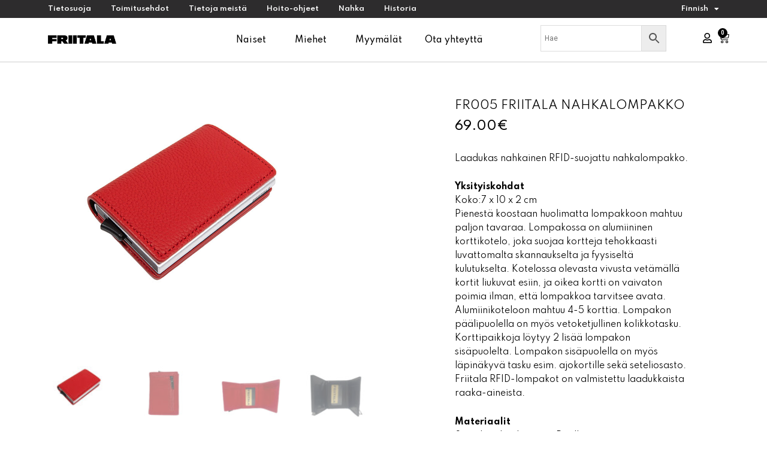

--- FILE ---
content_type: text/html; charset=UTF-8
request_url: https://friitala.fi/product/fr005-friitala-nahkalompakko/
body_size: 62878
content:
<!DOCTYPE html>
<html lang="fi">
<head>
<meta charset="UTF-8">
<meta name="viewport" content="width=device-width, initial-scale=1">
<link rel="profile" href="https://gmpg.org/xfn/11">

<meta name='robots' content='index, follow, max-image-preview:large, max-snippet:-1, max-video-preview:-1' />

	<!-- This site is optimized with the Yoast SEO plugin v18.6 - https://yoast.com/wordpress/plugins/seo/ -->
	<title>FR005 FRIITALA NAHKALOMPAKKO - Friitala</title>
	<link rel="canonical" href="https://friitala.fi/product/fr005-friitala-nahkalompakko/" />
	<meta property="og:locale" content="fi_FI" />
	<meta property="og:type" content="article" />
	<meta property="og:title" content="FR005 FRIITALA NAHKALOMPAKKO - Friitala" />
	<meta property="og:description" content="Laadukas nahkainen RFID-suojattu nahkalompakko.               Yksityiskohdat Koko:7 x 10 x 2 cm Pienestä koostaan huolimatta lompakkoon mahtuu paljon tavaraa. Lompakossa on alumiininen korttikotelo, joka suojaa kortteja tehokkaasti luvattomalta skannaukselta ja fyysiseltä kulutukselta. Kotelossa olevasta vivusta vetämällä kortit liukuvat esiin, ja oikea kortti on vaivaton poimia ilman, että lompakkoa tarvitsee avata. Alumiinikoteloon mahtuu 4-5 korttia. Lompakon päälipuolella on myös vetoketjullinen kolikkotasku. Korttipaikkoja löytyy 2 lisää lompakon sisäpuolelta. Lompakon sisäpuolella on myös läpinäkyvä tasku esim. ajokortille sekä seteliosasto. Friitala RFID-lompakot on valmistettu laadukkaista raaka-aineista. Materiaalit Suojakotelo alumiinia. Päällinen ja sisus vasikannahkaa." />
	<meta property="og:url" content="https://friitala.fi/product/fr005-friitala-nahkalompakko/" />
	<meta property="og:site_name" content="Friitala" />
	<meta property="article:modified_time" content="2026-01-17T12:32:35+00:00" />
	<meta property="og:image" content="http://friitala.fi/wp-content/uploads/2022/03/FR005-pun.jpg" />
	<meta property="og:image:width" content="700" />
	<meta property="og:image:height" content="700" />
	<meta property="og:image:type" content="image/jpeg" />
	<meta name="twitter:card" content="summary_large_image" />
	<script type="application/ld+json" class="yoast-schema-graph">{"@context":"https://schema.org","@graph":[{"@type":"WebSite","@id":"https://friitala.fi/en_gb/#website","url":"https://friitala.fi/en_gb/","name":"Friitala","description":"Friitala","potentialAction":[{"@type":"SearchAction","target":{"@type":"EntryPoint","urlTemplate":"https://friitala.fi/en_gb/?s={search_term_string}"},"query-input":"required name=search_term_string"}],"inLanguage":"fi"},{"@type":"ImageObject","@id":"https://friitala.fi/product/fr005-friitala-nahkalompakko/#primaryimage","inLanguage":"fi","url":"https://friitala.fi/wp-content/uploads/2022/03/FR005-pun.jpg","contentUrl":"https://friitala.fi/wp-content/uploads/2022/03/FR005-pun.jpg","width":700,"height":700},{"@type":"WebPage","@id":"https://friitala.fi/product/fr005-friitala-nahkalompakko/#webpage","url":"https://friitala.fi/product/fr005-friitala-nahkalompakko/","name":"FR005 FRIITALA NAHKALOMPAKKO - Friitala","isPartOf":{"@id":"https://friitala.fi/en_gb/#website"},"primaryImageOfPage":{"@id":"https://friitala.fi/product/fr005-friitala-nahkalompakko/#primaryimage"},"datePublished":"2022-03-07T06:25:04+00:00","dateModified":"2026-01-17T12:32:35+00:00","breadcrumb":{"@id":"https://friitala.fi/product/fr005-friitala-nahkalompakko/#breadcrumb"},"inLanguage":"fi","potentialAction":[{"@type":"ReadAction","target":["https://friitala.fi/product/fr005-friitala-nahkalompakko/"]}]},{"@type":"BreadcrumbList","@id":"https://friitala.fi/product/fr005-friitala-nahkalompakko/#breadcrumb","itemListElement":[{"@type":"ListItem","position":1,"name":"Etusivu","item":"https://friitala.fi/"},{"@type":"ListItem","position":2,"name":"Shop","item":"https://friitala.fi/en_gb/shop/"},{"@type":"ListItem","position":3,"name":"FR005 FRIITALA NAHKALOMPAKKO"}]}]}</script>
	<!-- / Yoast SEO plugin. -->


<link rel='dns-prefetch' href='//s.w.org' />
<link rel="alternate" type="application/rss+xml" title="Friitala &raquo; syöte" href="https://friitala.fi/feed/" />
<link rel="alternate" type="application/rss+xml" title="Friitala &raquo; kommenttien syöte" href="https://friitala.fi/comments/feed/" />
		<!-- This site uses the Google Analytics by MonsterInsights plugin v8.10.0 - Using Analytics tracking - https://www.monsterinsights.com/ -->
							<script
				src="//www.googletagmanager.com/gtag/js?id=UA-26044574-1"  data-cfasync="false" data-wpfc-render="false" async></script>
			<script data-cfasync="false" data-wpfc-render="false">
				var mi_version = '8.10.0';
				var mi_track_user = true;
				var mi_no_track_reason = '';
				
								var disableStrs = [
															'ga-disable-UA-26044574-1',
									];

				/* Function to detect opted out users */
				function __gtagTrackerIsOptedOut() {
					for (var index = 0; index < disableStrs.length; index++) {
						if (document.cookie.indexOf(disableStrs[index] + '=true') > -1) {
							return true;
						}
					}

					return false;
				}

				/* Disable tracking if the opt-out cookie exists. */
				if (__gtagTrackerIsOptedOut()) {
					for (var index = 0; index < disableStrs.length; index++) {
						window[disableStrs[index]] = true;
					}
				}

				/* Opt-out function */
				function __gtagTrackerOptout() {
					for (var index = 0; index < disableStrs.length; index++) {
						document.cookie = disableStrs[index] + '=true; expires=Thu, 31 Dec 2099 23:59:59 UTC; path=/';
						window[disableStrs[index]] = true;
					}
				}

				if ('undefined' === typeof gaOptout) {
					function gaOptout() {
						__gtagTrackerOptout();
					}
				}
								window.dataLayer = window.dataLayer || [];

				window.MonsterInsightsDualTracker = {
					helpers: {},
					trackers: {},
				};
				if (mi_track_user) {
					function __gtagDataLayer() {
						dataLayer.push(arguments);
					}

					function __gtagTracker(type, name, parameters) {
						if (!parameters) {
							parameters = {};
						}

						if (parameters.send_to) {
							__gtagDataLayer.apply(null, arguments);
							return;
						}

						if (type === 'event') {
							
														parameters.send_to = monsterinsights_frontend.ua;
							__gtagDataLayer(type, name, parameters);
													} else {
							__gtagDataLayer.apply(null, arguments);
						}
					}

					__gtagTracker('js', new Date());
					__gtagTracker('set', {
						'developer_id.dZGIzZG': true,
											});
															__gtagTracker('config', 'UA-26044574-1', {"forceSSL":"true","link_attribution":"true"} );
										window.gtag = __gtagTracker;										(function () {
						/* https://developers.google.com/analytics/devguides/collection/analyticsjs/ */
						/* ga and __gaTracker compatibility shim. */
						var noopfn = function () {
							return null;
						};
						var newtracker = function () {
							return new Tracker();
						};
						var Tracker = function () {
							return null;
						};
						var p = Tracker.prototype;
						p.get = noopfn;
						p.set = noopfn;
						p.send = function () {
							var args = Array.prototype.slice.call(arguments);
							args.unshift('send');
							__gaTracker.apply(null, args);
						};
						var __gaTracker = function () {
							var len = arguments.length;
							if (len === 0) {
								return;
							}
							var f = arguments[len - 1];
							if (typeof f !== 'object' || f === null || typeof f.hitCallback !== 'function') {
								if ('send' === arguments[0]) {
									var hitConverted, hitObject = false, action;
									if ('event' === arguments[1]) {
										if ('undefined' !== typeof arguments[3]) {
											hitObject = {
												'eventAction': arguments[3],
												'eventCategory': arguments[2],
												'eventLabel': arguments[4],
												'value': arguments[5] ? arguments[5] : 1,
											}
										}
									}
									if ('pageview' === arguments[1]) {
										if ('undefined' !== typeof arguments[2]) {
											hitObject = {
												'eventAction': 'page_view',
												'page_path': arguments[2],
											}
										}
									}
									if (typeof arguments[2] === 'object') {
										hitObject = arguments[2];
									}
									if (typeof arguments[5] === 'object') {
										Object.assign(hitObject, arguments[5]);
									}
									if ('undefined' !== typeof arguments[1].hitType) {
										hitObject = arguments[1];
										if ('pageview' === hitObject.hitType) {
											hitObject.eventAction = 'page_view';
										}
									}
									if (hitObject) {
										action = 'timing' === arguments[1].hitType ? 'timing_complete' : hitObject.eventAction;
										hitConverted = mapArgs(hitObject);
										__gtagTracker('event', action, hitConverted);
									}
								}
								return;
							}

							function mapArgs(args) {
								var arg, hit = {};
								var gaMap = {
									'eventCategory': 'event_category',
									'eventAction': 'event_action',
									'eventLabel': 'event_label',
									'eventValue': 'event_value',
									'nonInteraction': 'non_interaction',
									'timingCategory': 'event_category',
									'timingVar': 'name',
									'timingValue': 'value',
									'timingLabel': 'event_label',
									'page': 'page_path',
									'location': 'page_location',
									'title': 'page_title',
								};
								for (arg in args) {
																		if (!(!args.hasOwnProperty(arg) || !gaMap.hasOwnProperty(arg))) {
										hit[gaMap[arg]] = args[arg];
									} else {
										hit[arg] = args[arg];
									}
								}
								return hit;
							}

							try {
								f.hitCallback();
							} catch (ex) {
							}
						};
						__gaTracker.create = newtracker;
						__gaTracker.getByName = newtracker;
						__gaTracker.getAll = function () {
							return [];
						};
						__gaTracker.remove = noopfn;
						__gaTracker.loaded = true;
						window['__gaTracker'] = __gaTracker;
					})();
									} else {
										console.log("");
					(function () {
						function __gtagTracker() {
							return null;
						}

						window['__gtagTracker'] = __gtagTracker;
						window['gtag'] = __gtagTracker;
					})();
									}
			</script>
				<!-- / Google Analytics by MonsterInsights -->
		<script>
window._wpemojiSettings = {"baseUrl":"https:\/\/s.w.org\/images\/core\/emoji\/13.1.0\/72x72\/","ext":".png","svgUrl":"https:\/\/s.w.org\/images\/core\/emoji\/13.1.0\/svg\/","svgExt":".svg","source":{"concatemoji":"https:\/\/friitala.fi\/wp-includes\/js\/wp-emoji-release.min.js?ver=5.9.12"}};
/*! This file is auto-generated */
!function(e,a,t){var n,r,o,i=a.createElement("canvas"),p=i.getContext&&i.getContext("2d");function s(e,t){var a=String.fromCharCode;p.clearRect(0,0,i.width,i.height),p.fillText(a.apply(this,e),0,0);e=i.toDataURL();return p.clearRect(0,0,i.width,i.height),p.fillText(a.apply(this,t),0,0),e===i.toDataURL()}function c(e){var t=a.createElement("script");t.src=e,t.defer=t.type="text/javascript",a.getElementsByTagName("head")[0].appendChild(t)}for(o=Array("flag","emoji"),t.supports={everything:!0,everythingExceptFlag:!0},r=0;r<o.length;r++)t.supports[o[r]]=function(e){if(!p||!p.fillText)return!1;switch(p.textBaseline="top",p.font="600 32px Arial",e){case"flag":return s([127987,65039,8205,9895,65039],[127987,65039,8203,9895,65039])?!1:!s([55356,56826,55356,56819],[55356,56826,8203,55356,56819])&&!s([55356,57332,56128,56423,56128,56418,56128,56421,56128,56430,56128,56423,56128,56447],[55356,57332,8203,56128,56423,8203,56128,56418,8203,56128,56421,8203,56128,56430,8203,56128,56423,8203,56128,56447]);case"emoji":return!s([10084,65039,8205,55357,56613],[10084,65039,8203,55357,56613])}return!1}(o[r]),t.supports.everything=t.supports.everything&&t.supports[o[r]],"flag"!==o[r]&&(t.supports.everythingExceptFlag=t.supports.everythingExceptFlag&&t.supports[o[r]]);t.supports.everythingExceptFlag=t.supports.everythingExceptFlag&&!t.supports.flag,t.DOMReady=!1,t.readyCallback=function(){t.DOMReady=!0},t.supports.everything||(n=function(){t.readyCallback()},a.addEventListener?(a.addEventListener("DOMContentLoaded",n,!1),e.addEventListener("load",n,!1)):(e.attachEvent("onload",n),a.attachEvent("onreadystatechange",function(){"complete"===a.readyState&&t.readyCallback()})),(n=t.source||{}).concatemoji?c(n.concatemoji):n.wpemoji&&n.twemoji&&(c(n.twemoji),c(n.wpemoji)))}(window,document,window._wpemojiSettings);
</script>
<style>
img.wp-smiley,
img.emoji {
	display: inline !important;
	border: none !important;
	box-shadow: none !important;
	height: 1em !important;
	width: 1em !important;
	margin: 0 0.07em !important;
	vertical-align: -0.1em !important;
	background: none !important;
	padding: 0 !important;
}
</style>
	<link rel='stylesheet' id='astra-theme-css-css'  href='https://friitala.fi/wp-content/themes/astra/assets/css/minified/main.min.css?ver=3.7.9' media='all' />
<style id='astra-theme-css-inline-css'>
html{font-size:93.75%;}a,.page-title{color:#949494;}a:hover,a:focus{color:var(--ast-global-color-1);}body,button,input,select,textarea,.ast-button,.ast-custom-button{font-family:-apple-system,BlinkMacSystemFont,Segoe UI,Roboto,Oxygen-Sans,Ubuntu,Cantarell,Helvetica Neue,sans-serif;font-weight:inherit;font-size:15px;font-size:1rem;}blockquote{color:var(--ast-global-color-3);}.site-title{font-size:35px;font-size:2.3333333333333rem;display:block;}.ast-archive-description .ast-archive-title{font-size:40px;font-size:2.6666666666667rem;}.site-header .site-description{font-size:15px;font-size:1rem;display:none;}.entry-title{font-size:30px;font-size:2rem;}h1,.entry-content h1{font-size:40px;font-size:2.6666666666667rem;}h2,.entry-content h2{font-size:30px;font-size:2rem;}h3,.entry-content h3{font-size:25px;font-size:1.6666666666667rem;}h4,.entry-content h4{font-size:20px;font-size:1.3333333333333rem;}h5,.entry-content h5{font-size:18px;font-size:1.2rem;}h6,.entry-content h6{font-size:15px;font-size:1rem;}.ast-single-post .entry-title,.page-title{font-size:30px;font-size:2rem;}::selection{background-color:#000000;color:#ffffff;}body,h1,.entry-title a,.entry-content h1,h2,.entry-content h2,h3,.entry-content h3,h4,.entry-content h4,h5,.entry-content h5,h6,.entry-content h6{color:var(--ast-global-color-3);}.tagcloud a:hover,.tagcloud a:focus,.tagcloud a.current-item{color:#000000;border-color:#949494;background-color:#949494;}input:focus,input[type="text"]:focus,input[type="email"]:focus,input[type="url"]:focus,input[type="password"]:focus,input[type="reset"]:focus,input[type="search"]:focus,textarea:focus{border-color:#949494;}input[type="radio"]:checked,input[type=reset],input[type="checkbox"]:checked,input[type="checkbox"]:hover:checked,input[type="checkbox"]:focus:checked,input[type=range]::-webkit-slider-thumb{border-color:#949494;background-color:#949494;box-shadow:none;}.site-footer a:hover + .post-count,.site-footer a:focus + .post-count{background:#949494;border-color:#949494;}.single .nav-links .nav-previous,.single .nav-links .nav-next{color:#949494;}.entry-meta,.entry-meta *{line-height:1.45;color:#949494;}.entry-meta a:hover,.entry-meta a:hover *,.entry-meta a:focus,.entry-meta a:focus *,.page-links > .page-link,.page-links .page-link:hover,.post-navigation a:hover{color:var(--ast-global-color-1);}#cat option,.secondary .calendar_wrap thead a,.secondary .calendar_wrap thead a:visited{color:#949494;}.secondary .calendar_wrap #today,.ast-progress-val span{background:#949494;}.secondary a:hover + .post-count,.secondary a:focus + .post-count{background:#949494;border-color:#949494;}.calendar_wrap #today > a{color:#000000;}.page-links .page-link,.single .post-navigation a{color:#949494;}.ast-archive-title{color:var(--ast-global-color-2);}.widget-title{font-size:21px;font-size:1.4rem;color:var(--ast-global-color-2);}.ast-single-post .entry-content a,.ast-comment-content a:not(.ast-comment-edit-reply-wrap a){text-decoration:underline;}.ast-single-post .wp-block-button .wp-block-button__link,.ast-single-post .elementor-button-wrapper .elementor-button,.ast-single-post .entry-content .uagb-tab a,.ast-single-post .entry-content .uagb-ifb-cta a,.ast-single-post .entry-content .wp-block-uagb-buttons a,.ast-single-post .entry-content .uabb-module-content a,.ast-single-post .entry-content .uagb-post-grid a,.ast-single-post .entry-content .uagb-timeline a,.ast-single-post .entry-content .uagb-toc__wrap a,.ast-single-post .entry-content .uagb-taxomony-box a,.ast-single-post .entry-content .woocommerce a{text-decoration:none;}.ast-logo-title-inline .site-logo-img{padding-right:1em;}.ast-page-builder-template .hentry {margin: 0;}.ast-page-builder-template .site-content > .ast-container {max-width: 100%;padding: 0;}.ast-page-builder-template .site-content #primary {padding: 0;margin: 0;}.ast-page-builder-template .no-results {text-align: center;margin: 4em auto;}.ast-page-builder-template .ast-pagination {padding: 2em;}.ast-page-builder-template .entry-header.ast-no-title.ast-no-thumbnail {margin-top: 0;}.ast-page-builder-template .entry-header.ast-header-without-markup {margin-top: 0;margin-bottom: 0;}.ast-page-builder-template .entry-header.ast-no-title.ast-no-meta {margin-bottom: 0;}.ast-page-builder-template.single .post-navigation {padding-bottom: 2em;}.ast-page-builder-template.single-post .site-content > .ast-container {max-width: 100%;}.ast-page-builder-template .entry-header {margin-top: 4em;margin-left: auto;margin-right: auto;padding-left: 20px;padding-right: 20px;}.ast-page-builder-template .ast-archive-description {margin-top: 4em;margin-left: auto;margin-right: auto;padding-left: 20px;padding-right: 20px;}.single.ast-page-builder-template .entry-header {padding-left: 20px;padding-right: 20px;}@media (max-width:921px){#ast-desktop-header{display:none;}}@media (min-width:921px){#ast-mobile-header{display:none;}}.wp-block-buttons.aligncenter{justify-content:center;}@media (min-width:1200px){.wp-block-group .has-background{padding:20px;}}@media (min-width:1200px){.wp-block-cover-image.alignwide .wp-block-cover__inner-container,.wp-block-cover.alignwide .wp-block-cover__inner-container,.wp-block-cover-image.alignfull .wp-block-cover__inner-container,.wp-block-cover.alignfull .wp-block-cover__inner-container{width:100%;}}.ast-plain-container.ast-no-sidebar #primary{margin-top:0;margin-bottom:0;}@media (max-width:921px){.ast-theme-transparent-header #primary,.ast-theme-transparent-header #secondary{padding:0;}}.wp-block-columns{margin-bottom:unset;}.wp-block-image.size-full{margin:2rem 0;}.wp-block-separator.has-background{padding:0;}.wp-block-gallery{margin-bottom:1.6em;}.wp-block-group{padding-top:4em;padding-bottom:4em;}.wp-block-group__inner-container .wp-block-columns:last-child,.wp-block-group__inner-container :last-child,.wp-block-table table{margin-bottom:0;}.blocks-gallery-grid{width:100%;}.wp-block-navigation-link__content{padding:5px 0;}.wp-block-group .wp-block-group .has-text-align-center,.wp-block-group .wp-block-column .has-text-align-center{max-width:100%;}.has-text-align-center{margin:0 auto;}@media (max-width:1200px){.wp-block-group{padding:3em;}.wp-block-group .wp-block-group{padding:1.5em;}.wp-block-columns,.wp-block-column{margin:1rem 0;}}@media (min-width:921px){.wp-block-columns .wp-block-group{padding:2em;}}@media (max-width:544px){.wp-block-cover-image .wp-block-cover__inner-container,.wp-block-cover .wp-block-cover__inner-container{width:unset;}.wp-block-cover,.wp-block-cover-image{padding:2em 0;}.wp-block-group,.wp-block-cover{padding:2em;}.wp-block-media-text__media img,.wp-block-media-text__media video{width:unset;max-width:100%;}.wp-block-media-text.has-background .wp-block-media-text__content{padding:1em;}}@media (max-width:921px){.ast-plain-container.ast-no-sidebar #primary{padding:0;}}@media (min-width:544px){.entry-content .wp-block-media-text.has-media-on-the-right .wp-block-media-text__content{padding:0 8% 0 0;}.entry-content .wp-block-media-text .wp-block-media-text__content{padding:0 0 0 8%;}.ast-plain-container .site-content .entry-content .has-custom-content-position.is-position-bottom-left > *,.ast-plain-container .site-content .entry-content .has-custom-content-position.is-position-bottom-right > *,.ast-plain-container .site-content .entry-content .has-custom-content-position.is-position-top-left > *,.ast-plain-container .site-content .entry-content .has-custom-content-position.is-position-top-right > *,.ast-plain-container .site-content .entry-content .has-custom-content-position.is-position-center-right > *,.ast-plain-container .site-content .entry-content .has-custom-content-position.is-position-center-left > *{margin:0;}}@media (max-width:544px){.entry-content .wp-block-media-text .wp-block-media-text__content{padding:8% 0;}.wp-block-media-text .wp-block-media-text__media img{width:auto;max-width:100%;}}.wp-block-button.is-style-outline .wp-block-button__link{border-color:#000000;}.wp-block-button.is-style-outline > .wp-block-button__link:not(.has-text-color),.wp-block-button.wp-block-button__link.is-style-outline:not(.has-text-color){color:#000000;}.wp-block-button.is-style-outline .wp-block-button__link:hover,.wp-block-button.is-style-outline .wp-block-button__link:focus{color:#ffffff !important;background-color:var(--ast-global-color-1);border-color:var(--ast-global-color-1);}.post-page-numbers.current .page-link,.ast-pagination .page-numbers.current{color:#ffffff;border-color:#000000;background-color:#000000;border-radius:2px;}@media (min-width:544px){.entry-content > .alignleft{margin-right:20px;}.entry-content > .alignright{margin-left:20px;}}h1.widget-title{font-weight:inherit;}h2.widget-title{font-weight:inherit;}h3.widget-title{font-weight:inherit;}@media (max-width:921px){.ast-separate-container .ast-article-post,.ast-separate-container .ast-article-single{padding:1.5em 2.14em;}.ast-separate-container #primary,.ast-separate-container #secondary{padding:1.5em 0;}#primary,#secondary{padding:1.5em 0;margin:0;}.ast-left-sidebar #content > .ast-container{display:flex;flex-direction:column-reverse;width:100%;}.ast-author-box img.avatar{margin:20px 0 0 0;}}@media (min-width:922px){.ast-separate-container.ast-right-sidebar #primary,.ast-separate-container.ast-left-sidebar #primary{border:0;}.search-no-results.ast-separate-container #primary{margin-bottom:4em;}}.wp-block-button .wp-block-button__link{color:#ffffff;}.wp-block-button .wp-block-button__link:hover,.wp-block-button .wp-block-button__link:focus{color:#ffffff;background-color:var(--ast-global-color-1);border-color:var(--ast-global-color-1);}.wp-block-button .wp-block-button__link{border-style:solid;border-color:#000000;background-color:#000000;color:#ffffff;font-family:inherit;font-weight:inherit;line-height:1;border-radius:2px;}.wp-block-buttons .wp-block-button .wp-block-button__link{padding-top:15px;padding-right:30px;padding-bottom:15px;padding-left:30px;}@media (max-width:921px){.wp-block-button .wp-block-button__link{padding-top:14px;padding-right:28px;padding-bottom:14px;padding-left:28px;}}@media (max-width:544px){.wp-block-button .wp-block-button__link{padding-top:12px;padding-right:24px;padding-bottom:12px;padding-left:24px;}}.menu-toggle,button,.ast-button,.ast-custom-button,.button,input#submit,input[type="button"],input[type="submit"],input[type="reset"],form[CLASS*="wp-block-search__"].wp-block-search .wp-block-search__inside-wrapper .wp-block-search__button,body .wp-block-file .wp-block-file__button{border-style:solid;border-top-width:0;border-right-width:0;border-left-width:0;border-bottom-width:0;color:#ffffff;border-color:#000000;background-color:#000000;border-radius:2px;padding-top:15px;padding-right:30px;padding-bottom:15px;padding-left:30px;font-family:inherit;font-weight:inherit;line-height:1;}button:focus,.menu-toggle:hover,button:hover,.ast-button:hover,.ast-custom-button:hover .button:hover,.ast-custom-button:hover ,input[type=reset]:hover,input[type=reset]:focus,input#submit:hover,input#submit:focus,input[type="button"]:hover,input[type="button"]:focus,input[type="submit"]:hover,input[type="submit"]:focus,form[CLASS*="wp-block-search__"].wp-block-search .wp-block-search__inside-wrapper .wp-block-search__button:hover,form[CLASS*="wp-block-search__"].wp-block-search .wp-block-search__inside-wrapper .wp-block-search__button:focus,body .wp-block-file .wp-block-file__button:hover,body .wp-block-file .wp-block-file__button:focus{color:#ffffff;background-color:var(--ast-global-color-1);border-color:var(--ast-global-color-1);}@media (min-width:544px){.ast-container{max-width:100%;}}@media (max-width:544px){.ast-separate-container .ast-article-post,.ast-separate-container .ast-article-single,.ast-separate-container .comments-title,.ast-separate-container .ast-archive-description{padding:1.5em 1em;}.ast-separate-container #content .ast-container{padding-left:0.54em;padding-right:0.54em;}.ast-separate-container .ast-comment-list li.depth-1{padding:1.5em 1em;margin-bottom:1.5em;}.ast-separate-container .ast-comment-list .bypostauthor{padding:.5em;}.ast-search-menu-icon.ast-dropdown-active .search-field{width:170px;}.menu-toggle,button,.ast-button,.button,input#submit,input[type="button"],input[type="submit"],input[type="reset"]{padding-top:12px;padding-right:24px;padding-bottom:12px;padding-left:24px;}}@media (max-width:921px){.menu-toggle,button,.ast-button,.button,input#submit,input[type="button"],input[type="submit"],input[type="reset"]{padding-top:14px;padding-right:28px;padding-bottom:14px;padding-left:28px;}.ast-mobile-header-stack .main-header-bar .ast-search-menu-icon{display:inline-block;}.ast-header-break-point.ast-header-custom-item-outside .ast-mobile-header-stack .main-header-bar .ast-search-icon{margin:0;}.ast-comment-avatar-wrap img{max-width:2.5em;}.ast-separate-container .ast-comment-list li.depth-1{padding:1.5em 2.14em;}.ast-separate-container .comment-respond{padding:2em 2.14em;}.ast-comment-meta{padding:0 1.8888em 1.3333em;}}.entry-content > .wp-block-group,.entry-content > .wp-block-media-text,.entry-content > .wp-block-cover,.entry-content > .wp-block-columns{max-width:58em;width:calc(100% - 4em);margin-left:auto;margin-right:auto;}.entry-content [class*="__inner-container"] > .alignfull{max-width:100%;margin-left:0;margin-right:0;}.entry-content [class*="__inner-container"] > *:not(.alignwide):not(.alignfull):not(.alignleft):not(.alignright){margin-left:auto;margin-right:auto;}.entry-content [class*="__inner-container"] > *:not(.alignwide):not(p):not(.alignfull):not(.alignleft):not(.alignright):not(.is-style-wide):not(iframe){max-width:50rem;width:100%;}@media (min-width:921px){.entry-content > .wp-block-group.alignwide.has-background,.entry-content > .wp-block-group.alignfull.has-background,.entry-content > .wp-block-cover.alignwide,.entry-content > .wp-block-cover.alignfull,.entry-content > .wp-block-columns.has-background.alignwide,.entry-content > .wp-block-columns.has-background.alignfull{margin-top:0;margin-bottom:0;padding:6em 4em;}.entry-content > .wp-block-columns.has-background{margin-bottom:0;}}@media (min-width:1200px){.entry-content .alignfull p{max-width:1200px;}.entry-content .alignfull{max-width:100%;width:100%;}.ast-page-builder-template .entry-content .alignwide,.entry-content [class*="__inner-container"] > .alignwide{max-width:1200px;margin-left:0;margin-right:0;}.entry-content .alignfull [class*="__inner-container"] > .alignwide{max-width:80rem;}}@media (min-width:545px){.site-main .entry-content > .alignwide{margin:0 auto;}.wp-block-group.has-background,.entry-content > .wp-block-cover,.entry-content > .wp-block-columns.has-background{padding:4em;margin-top:0;margin-bottom:0;}.entry-content .wp-block-media-text.alignfull .wp-block-media-text__content,.entry-content .wp-block-media-text.has-background .wp-block-media-text__content{padding:0 8%;}}@media (max-width:921px){.site-title{display:block;}.ast-archive-description .ast-archive-title{font-size:40px;}.site-header .site-description{display:none;}.entry-title{font-size:30px;}h1,.entry-content h1{font-size:30px;}h2,.entry-content h2{font-size:25px;}h3,.entry-content h3{font-size:20px;}.ast-single-post .entry-title,.page-title{font-size:30px;}}@media (max-width:544px){.site-title{display:block;}.ast-archive-description .ast-archive-title{font-size:40px;}.site-header .site-description{display:none;}.entry-title{font-size:30px;}h1,.entry-content h1{font-size:30px;}h2,.entry-content h2{font-size:25px;}h3,.entry-content h3{font-size:20px;}.ast-single-post .entry-title,.page-title{font-size:30px;}}@media (max-width:921px){html{font-size:85.5%;}}@media (max-width:544px){html{font-size:85.5%;}}@media (min-width:922px){.ast-container{max-width:1240px;}}@media (min-width:922px){.site-content .ast-container{display:flex;}}@media (max-width:921px){.site-content .ast-container{flex-direction:column;}}@media (min-width:922px){.main-header-menu .sub-menu .menu-item.ast-left-align-sub-menu:hover > .sub-menu,.main-header-menu .sub-menu .menu-item.ast-left-align-sub-menu.focus > .sub-menu{margin-left:-0px;}}.wp-block-search {margin-bottom: 20px;}.wp-block-site-tagline {margin-top: 20px;}form.wp-block-search .wp-block-search__input,.wp-block-search.wp-block-search__button-inside .wp-block-search__inside-wrapper,.wp-block-search.wp-block-search__button-inside .wp-block-search__inside-wrapper {border-color: #eaeaea;background: #fafafa;}.wp-block-search.wp-block-search__button-inside .wp-block-search__inside-wrapper .wp-block-search__input:focus,.wp-block-loginout input:focus {outline: thin dotted;}.wp-block-loginout input:focus {border-color: transparent;} form.wp-block-search .wp-block-search__inside-wrapper .wp-block-search__input {padding: 12px;}form.wp-block-search .wp-block-search__button svg {fill: currentColor;width: 20px;height: 20px;}.wp-block-loginout p label {display: block;}.wp-block-loginout p:not(.login-remember):not(.login-submit) input {width: 100%;}.wp-block-loginout .login-remember input {width: 1.1rem;height: 1.1rem;margin: 0 5px 4px 0;vertical-align: middle;}body .wp-block-file .wp-block-file__button {text-decoration: none;}blockquote {padding: 0 1.2em 1.2em;}.wp-block-file {display: flex;align-items: center;flex-wrap: wrap;justify-content: space-between;}.wp-block-pullquote {border: none;}.wp-block-pullquote blockquote::before {content: "\201D";font-family: "Helvetica",sans-serif;display: flex;transform: rotate( 180deg );font-size: 6rem;font-style: normal;line-height: 1;font-weight: bold;align-items: center;justify-content: center;}figure.wp-block-pullquote.is-style-solid-color blockquote {max-width: 100%;text-align: inherit;}ul.wp-block-categories-list.wp-block-categories,ul.wp-block-archives-list.wp-block-archives {list-style-type: none;}.wp-block-button__link {border: 2px solid currentColor;}ul,ol {margin-left: 20px;}figure.alignright figcaption {text-align: right;}:root .has-ast-global-color-0-color{color:var(--ast-global-color-0);}:root .has-ast-global-color-0-background-color{background-color:var(--ast-global-color-0);}:root .wp-block-button .has-ast-global-color-0-color{color:var(--ast-global-color-0);}:root .wp-block-button .has-ast-global-color-0-background-color{background-color:var(--ast-global-color-0);}:root .has-ast-global-color-1-color{color:var(--ast-global-color-1);}:root .has-ast-global-color-1-background-color{background-color:var(--ast-global-color-1);}:root .wp-block-button .has-ast-global-color-1-color{color:var(--ast-global-color-1);}:root .wp-block-button .has-ast-global-color-1-background-color{background-color:var(--ast-global-color-1);}:root .has-ast-global-color-2-color{color:var(--ast-global-color-2);}:root .has-ast-global-color-2-background-color{background-color:var(--ast-global-color-2);}:root .wp-block-button .has-ast-global-color-2-color{color:var(--ast-global-color-2);}:root .wp-block-button .has-ast-global-color-2-background-color{background-color:var(--ast-global-color-2);}:root .has-ast-global-color-3-color{color:var(--ast-global-color-3);}:root .has-ast-global-color-3-background-color{background-color:var(--ast-global-color-3);}:root .wp-block-button .has-ast-global-color-3-color{color:var(--ast-global-color-3);}:root .wp-block-button .has-ast-global-color-3-background-color{background-color:var(--ast-global-color-3);}:root .has-ast-global-color-4-color{color:var(--ast-global-color-4);}:root .has-ast-global-color-4-background-color{background-color:var(--ast-global-color-4);}:root .wp-block-button .has-ast-global-color-4-color{color:var(--ast-global-color-4);}:root .wp-block-button .has-ast-global-color-4-background-color{background-color:var(--ast-global-color-4);}:root .has-ast-global-color-5-color{color:var(--ast-global-color-5);}:root .has-ast-global-color-5-background-color{background-color:var(--ast-global-color-5);}:root .wp-block-button .has-ast-global-color-5-color{color:var(--ast-global-color-5);}:root .wp-block-button .has-ast-global-color-5-background-color{background-color:var(--ast-global-color-5);}:root .has-ast-global-color-6-color{color:var(--ast-global-color-6);}:root .has-ast-global-color-6-background-color{background-color:var(--ast-global-color-6);}:root .wp-block-button .has-ast-global-color-6-color{color:var(--ast-global-color-6);}:root .wp-block-button .has-ast-global-color-6-background-color{background-color:var(--ast-global-color-6);}:root .has-ast-global-color-7-color{color:var(--ast-global-color-7);}:root .has-ast-global-color-7-background-color{background-color:var(--ast-global-color-7);}:root .wp-block-button .has-ast-global-color-7-color{color:var(--ast-global-color-7);}:root .wp-block-button .has-ast-global-color-7-background-color{background-color:var(--ast-global-color-7);}:root .has-ast-global-color-8-color{color:var(--ast-global-color-8);}:root .has-ast-global-color-8-background-color{background-color:var(--ast-global-color-8);}:root .wp-block-button .has-ast-global-color-8-color{color:var(--ast-global-color-8);}:root .wp-block-button .has-ast-global-color-8-background-color{background-color:var(--ast-global-color-8);}:root{--ast-global-color-0:#0170B9;--ast-global-color-1:#3a3a3a;--ast-global-color-2:#3a3a3a;--ast-global-color-3:#4B4F58;--ast-global-color-4:#F5F5F5;--ast-global-color-5:#FFFFFF;--ast-global-color-6:#F2F5F7;--ast-global-color-7:#424242;--ast-global-color-8:#000000;}.ast-breadcrumbs .trail-browse,.ast-breadcrumbs .trail-items,.ast-breadcrumbs .trail-items li{display:inline-block;margin:0;padding:0;border:none;background:inherit;text-indent:0;}.ast-breadcrumbs .trail-browse{font-size:inherit;font-style:inherit;font-weight:inherit;color:inherit;}.ast-breadcrumbs .trail-items{list-style:none;}.trail-items li::after{padding:0 0.3em;content:"\00bb";}.trail-items li:last-of-type::after{display:none;}h1,.entry-content h1,h2,.entry-content h2,h3,.entry-content h3,h4,.entry-content h4,h5,.entry-content h5,h6,.entry-content h6{color:var(--ast-global-color-2);}.entry-title a{color:var(--ast-global-color-2);}@media (max-width:921px){.ast-builder-grid-row-container.ast-builder-grid-row-tablet-3-firstrow .ast-builder-grid-row > *:first-child,.ast-builder-grid-row-container.ast-builder-grid-row-tablet-3-lastrow .ast-builder-grid-row > *:last-child{grid-column:1 / -1;}}@media (max-width:544px){.ast-builder-grid-row-container.ast-builder-grid-row-mobile-3-firstrow .ast-builder-grid-row > *:first-child,.ast-builder-grid-row-container.ast-builder-grid-row-mobile-3-lastrow .ast-builder-grid-row > *:last-child{grid-column:1 / -1;}}.ast-builder-layout-element[data-section="title_tagline"]{display:flex;}@media (max-width:921px){.ast-header-break-point .ast-builder-layout-element[data-section="title_tagline"]{display:flex;}}@media (max-width:544px){.ast-header-break-point .ast-builder-layout-element[data-section="title_tagline"]{display:flex;}}.ast-builder-menu-1{font-family:inherit;font-weight:inherit;}.ast-builder-menu-1 .sub-menu,.ast-builder-menu-1 .inline-on-mobile .sub-menu{border-top-width:2px;border-bottom-width:0;border-right-width:0;border-left-width:0;border-color:#000000;border-style:solid;border-radius:0;}.ast-builder-menu-1 .main-header-menu > .menu-item > .sub-menu,.ast-builder-menu-1 .main-header-menu > .menu-item > .astra-full-megamenu-wrapper{margin-top:0;}.ast-desktop .ast-builder-menu-1 .main-header-menu > .menu-item > .sub-menu:before,.ast-desktop .ast-builder-menu-1 .main-header-menu > .menu-item > .astra-full-megamenu-wrapper:before{height:calc( 0px + 5px );}.ast-desktop .ast-builder-menu-1 .menu-item .sub-menu .menu-link{border-style:none;}@media (max-width:921px){.ast-header-break-point .ast-builder-menu-1 .menu-item.menu-item-has-children > .ast-menu-toggle{top:0;}.ast-builder-menu-1 .menu-item-has-children > .menu-link:after{content:unset;}}@media (max-width:544px){.ast-header-break-point .ast-builder-menu-1 .menu-item.menu-item-has-children > .ast-menu-toggle{top:0;}}.ast-builder-menu-1{display:flex;}@media (max-width:921px){.ast-header-break-point .ast-builder-menu-1{display:flex;}}@media (max-width:544px){.ast-header-break-point .ast-builder-menu-1{display:flex;}}.site-below-footer-wrap{padding-top:20px;padding-bottom:20px;}.site-below-footer-wrap[data-section="section-below-footer-builder"]{background-color:#eeeeee;;min-height:80px;}.site-below-footer-wrap[data-section="section-below-footer-builder"] .ast-builder-grid-row{max-width:1200px;margin-left:auto;margin-right:auto;}.site-below-footer-wrap[data-section="section-below-footer-builder"] .ast-builder-grid-row,.site-below-footer-wrap[data-section="section-below-footer-builder"] .site-footer-section{align-items:flex-start;}.site-below-footer-wrap[data-section="section-below-footer-builder"].ast-footer-row-inline .site-footer-section{display:flex;margin-bottom:0;}.ast-builder-grid-row-full .ast-builder-grid-row{grid-template-columns:1fr;}@media (max-width:921px){.site-below-footer-wrap[data-section="section-below-footer-builder"].ast-footer-row-tablet-inline .site-footer-section{display:flex;margin-bottom:0;}.site-below-footer-wrap[data-section="section-below-footer-builder"].ast-footer-row-tablet-stack .site-footer-section{display:block;margin-bottom:10px;}.ast-builder-grid-row-container.ast-builder-grid-row-tablet-full .ast-builder-grid-row{grid-template-columns:1fr;}}@media (max-width:544px){.site-below-footer-wrap[data-section="section-below-footer-builder"].ast-footer-row-mobile-inline .site-footer-section{display:flex;margin-bottom:0;}.site-below-footer-wrap[data-section="section-below-footer-builder"].ast-footer-row-mobile-stack .site-footer-section{display:block;margin-bottom:10px;}.ast-builder-grid-row-container.ast-builder-grid-row-mobile-full .ast-builder-grid-row{grid-template-columns:1fr;}}.site-below-footer-wrap[data-section="section-below-footer-builder"]{display:grid;}@media (max-width:921px){.ast-header-break-point .site-below-footer-wrap[data-section="section-below-footer-builder"]{display:grid;}}@media (max-width:544px){.ast-header-break-point .site-below-footer-wrap[data-section="section-below-footer-builder"]{display:grid;}}.ast-footer-copyright{text-align:center;}.ast-footer-copyright {color:var(--ast-global-color-3);}@media (max-width:921px){.ast-footer-copyright{text-align:center;}}@media (max-width:544px){.ast-footer-copyright{text-align:center;}}.ast-footer-copyright.ast-builder-layout-element{display:flex;}@media (max-width:921px){.ast-header-break-point .ast-footer-copyright.ast-builder-layout-element{display:flex;}}@media (max-width:544px){.ast-header-break-point .ast-footer-copyright.ast-builder-layout-element{display:flex;}}.elementor-template-full-width .ast-container{display:block;}@media (max-width:544px){.elementor-element .elementor-wc-products .woocommerce[class*="columns-"] ul.products li.product{width:auto;margin:0;}.elementor-element .woocommerce .woocommerce-result-count{float:none;}}.ast-header-break-point .main-header-bar{border-bottom-width:1px;}@media (min-width:922px){.main-header-bar{border-bottom-width:1px;}}.main-header-menu .menu-item, #astra-footer-menu .menu-item, .main-header-bar .ast-masthead-custom-menu-items{-js-display:flex;display:flex;-webkit-box-pack:center;-webkit-justify-content:center;-moz-box-pack:center;-ms-flex-pack:center;justify-content:center;-webkit-box-orient:vertical;-webkit-box-direction:normal;-webkit-flex-direction:column;-moz-box-orient:vertical;-moz-box-direction:normal;-ms-flex-direction:column;flex-direction:column;}.main-header-menu > .menu-item > .menu-link, #astra-footer-menu > .menu-item > .menu-link{height:100%;-webkit-box-align:center;-webkit-align-items:center;-moz-box-align:center;-ms-flex-align:center;align-items:center;-js-display:flex;display:flex;}.ast-header-break-point .main-navigation ul .menu-item .menu-link .icon-arrow:first-of-type svg{top:.2em;margin-top:0px;margin-left:0px;width:.65em;transform:translate(0, -2px) rotateZ(270deg);}.ast-mobile-popup-content .ast-submenu-expanded > .ast-menu-toggle{transform:rotateX(180deg);}.ast-separate-container .blog-layout-1, .ast-separate-container .blog-layout-2, .ast-separate-container .blog-layout-3{background-color:transparent;background-image:none;}.ast-separate-container .ast-article-post{background-color:var(--ast-global-color-5);;background-image:none;;}@media (max-width:921px){.ast-separate-container .ast-article-post{background-color:var(--ast-global-color-5);;background-image:none;;}}@media (max-width:544px){.ast-separate-container .ast-article-post{background-color:var(--ast-global-color-5);;background-image:none;;}}.ast-separate-container .ast-article-single:not(.ast-related-post), .ast-separate-container .comments-area .comment-respond,.ast-separate-container .comments-area .ast-comment-list li, .ast-separate-container .ast-woocommerce-container, .ast-separate-container .error-404, .ast-separate-container .no-results, .single.ast-separate-container .ast-author-meta, .ast-separate-container .related-posts-title-wrapper, .ast-separate-container.ast-two-container #secondary .widget,.ast-separate-container .comments-count-wrapper, .ast-box-layout.ast-plain-container .site-content,.ast-padded-layout.ast-plain-container .site-content, .ast-separate-container .comments-area .comments-title{background-color:var(--ast-global-color-5);;background-image:none;;}@media (max-width:921px){.ast-separate-container .ast-article-single:not(.ast-related-post), .ast-separate-container .comments-area .comment-respond,.ast-separate-container .comments-area .ast-comment-list li, .ast-separate-container .ast-woocommerce-container, .ast-separate-container .error-404, .ast-separate-container .no-results, .single.ast-separate-container .ast-author-meta, .ast-separate-container .related-posts-title-wrapper, .ast-separate-container.ast-two-container #secondary .widget,.ast-separate-container .comments-count-wrapper, .ast-box-layout.ast-plain-container .site-content,.ast-padded-layout.ast-plain-container .site-content, .ast-separate-container .comments-area .comments-title{background-color:var(--ast-global-color-5);;background-image:none;;}}@media (max-width:544px){.ast-separate-container .ast-article-single:not(.ast-related-post), .ast-separate-container .comments-area .comment-respond,.ast-separate-container .comments-area .ast-comment-list li, .ast-separate-container .ast-woocommerce-container, .ast-separate-container .error-404, .ast-separate-container .no-results, .single.ast-separate-container .ast-author-meta, .ast-separate-container .related-posts-title-wrapper, .ast-separate-container.ast-two-container #secondary .widget,.ast-separate-container .comments-count-wrapper, .ast-box-layout.ast-plain-container .site-content,.ast-padded-layout.ast-plain-container .site-content, .ast-separate-container .comments-area .comments-title{background-color:var(--ast-global-color-5);;background-image:none;;}}.ast-mobile-header-content > *,.ast-desktop-header-content > * {padding: 10px 0;height: auto;}.ast-mobile-header-content > *:first-child,.ast-desktop-header-content > *:first-child {padding-top: 10px;}.ast-mobile-header-content > .ast-builder-menu,.ast-desktop-header-content > .ast-builder-menu {padding-top: 0;}.ast-mobile-header-content > *:last-child,.ast-desktop-header-content > *:last-child {padding-bottom: 0;}.ast-mobile-header-content .ast-search-menu-icon.ast-inline-search label,.ast-desktop-header-content .ast-search-menu-icon.ast-inline-search label {width: 100%;}.ast-desktop-header-content .main-header-bar-navigation .ast-submenu-expanded > .ast-menu-toggle::before {transform: rotateX(180deg);}#ast-desktop-header .ast-desktop-header-content,.ast-mobile-header-content .ast-search-icon,.ast-desktop-header-content .ast-search-icon,.ast-mobile-header-wrap .ast-mobile-header-content,.ast-main-header-nav-open.ast-popup-nav-open .ast-mobile-header-wrap .ast-mobile-header-content,.ast-main-header-nav-open.ast-popup-nav-open .ast-desktop-header-content {display: none;}.ast-main-header-nav-open.ast-header-break-point #ast-desktop-header .ast-desktop-header-content,.ast-main-header-nav-open.ast-header-break-point .ast-mobile-header-wrap .ast-mobile-header-content {display: block;}.ast-desktop .ast-desktop-header-content .astra-menu-animation-slide-up > .menu-item > .sub-menu,.ast-desktop .ast-desktop-header-content .astra-menu-animation-slide-up > .menu-item .menu-item > .sub-menu,.ast-desktop .ast-desktop-header-content .astra-menu-animation-slide-down > .menu-item > .sub-menu,.ast-desktop .ast-desktop-header-content .astra-menu-animation-slide-down > .menu-item .menu-item > .sub-menu,.ast-desktop .ast-desktop-header-content .astra-menu-animation-fade > .menu-item > .sub-menu,.ast-desktop .ast-desktop-header-content .astra-menu-animation-fade > .menu-item .menu-item > .sub-menu {opacity: 1;visibility: visible;}.ast-hfb-header.ast-default-menu-enable.ast-header-break-point .ast-mobile-header-wrap .ast-mobile-header-content .main-header-bar-navigation {width: unset;margin: unset;}.ast-mobile-header-content.content-align-flex-end .main-header-bar-navigation .menu-item-has-children > .ast-menu-toggle,.ast-desktop-header-content.content-align-flex-end .main-header-bar-navigation .menu-item-has-children > .ast-menu-toggle {left: calc( 20px - 0.907em);}.ast-mobile-header-content .ast-search-menu-icon,.ast-mobile-header-content .ast-search-menu-icon.slide-search,.ast-desktop-header-content .ast-search-menu-icon,.ast-desktop-header-content .ast-search-menu-icon.slide-search {width: 100%;position: relative;display: block;right: auto;transform: none;}.ast-mobile-header-content .ast-search-menu-icon.slide-search .search-form,.ast-mobile-header-content .ast-search-menu-icon .search-form,.ast-desktop-header-content .ast-search-menu-icon.slide-search .search-form,.ast-desktop-header-content .ast-search-menu-icon .search-form {right: 0;visibility: visible;opacity: 1;position: relative;top: auto;transform: none;padding: 0;display: block;overflow: hidden;}.ast-mobile-header-content .ast-search-menu-icon.ast-inline-search .search-field,.ast-mobile-header-content .ast-search-menu-icon .search-field,.ast-desktop-header-content .ast-search-menu-icon.ast-inline-search .search-field,.ast-desktop-header-content .ast-search-menu-icon .search-field {width: 100%;padding-right: 5.5em;}.ast-mobile-header-content .ast-search-menu-icon .search-submit,.ast-desktop-header-content .ast-search-menu-icon .search-submit {display: block;position: absolute;height: 100%;top: 0;right: 0;padding: 0 1em;border-radius: 0;}.ast-hfb-header.ast-default-menu-enable.ast-header-break-point .ast-mobile-header-wrap .ast-mobile-header-content .main-header-bar-navigation ul .sub-menu .menu-link {padding-left: 30px;}.ast-hfb-header.ast-default-menu-enable.ast-header-break-point .ast-mobile-header-wrap .ast-mobile-header-content .main-header-bar-navigation .sub-menu .menu-item .menu-item .menu-link {padding-left: 40px;}.ast-mobile-popup-drawer.active .ast-mobile-popup-inner{background-color:#ffffff;;}.ast-mobile-header-wrap .ast-mobile-header-content, .ast-desktop-header-content{background-color:#ffffff;;}.ast-mobile-popup-content > *, .ast-mobile-header-content > *, .ast-desktop-popup-content > *, .ast-desktop-header-content > *{padding-top:0;padding-bottom:0;}.content-align-flex-start .ast-builder-layout-element{justify-content:flex-start;}.content-align-flex-start .main-header-menu{text-align:left;}.ast-mobile-popup-drawer.active .menu-toggle-close{color:#3a3a3a;}.ast-mobile-header-wrap .ast-primary-header-bar,.ast-primary-header-bar .site-primary-header-wrap{min-height:70px;}.ast-desktop .ast-primary-header-bar .main-header-menu > .menu-item{line-height:70px;}@media (max-width:921px){#masthead .ast-mobile-header-wrap .ast-primary-header-bar,#masthead .ast-mobile-header-wrap .ast-below-header-bar{padding-left:20px;padding-right:20px;}}.ast-header-break-point .ast-primary-header-bar{border-bottom-width:1px;border-bottom-color:#eaeaea;border-bottom-style:solid;}@media (min-width:922px){.ast-primary-header-bar{border-bottom-width:1px;border-bottom-color:#eaeaea;border-bottom-style:solid;}}.ast-primary-header-bar{background-color:#ffffff;;}.ast-primary-header-bar{display:block;}@media (max-width:921px){.ast-header-break-point .ast-primary-header-bar{display:grid;}}@media (max-width:544px){.ast-header-break-point .ast-primary-header-bar{display:grid;}}[data-section="section-header-mobile-trigger"] .ast-button-wrap .ast-mobile-menu-trigger-minimal{color:#000000;border:none;background:transparent;}[data-section="section-header-mobile-trigger"] .ast-button-wrap .mobile-menu-toggle-icon .ast-mobile-svg{width:20px;height:20px;fill:#000000;}[data-section="section-header-mobile-trigger"] .ast-button-wrap .mobile-menu-wrap .mobile-menu{color:#000000;}.ast-builder-menu-mobile .main-navigation .menu-item > .menu-link{font-family:inherit;font-weight:inherit;}.ast-builder-menu-mobile .main-navigation .menu-item.menu-item-has-children > .ast-menu-toggle{top:0;}.ast-builder-menu-mobile .main-navigation .menu-item-has-children > .menu-link:after{content:unset;}.ast-hfb-header .ast-builder-menu-mobile .main-header-menu, .ast-hfb-header .ast-builder-menu-mobile .main-navigation .menu-item .menu-link, .ast-hfb-header .ast-builder-menu-mobile .main-navigation .menu-item .sub-menu .menu-link{border-style:none;}.ast-builder-menu-mobile .main-navigation .menu-item.menu-item-has-children > .ast-menu-toggle{top:0;}@media (max-width:921px){.ast-builder-menu-mobile .main-navigation .menu-item.menu-item-has-children > .ast-menu-toggle{top:0;}.ast-builder-menu-mobile .main-navigation .menu-item-has-children > .menu-link:after{content:unset;}}@media (max-width:544px){.ast-builder-menu-mobile .main-navigation .menu-item.menu-item-has-children > .ast-menu-toggle{top:0;}}.ast-builder-menu-mobile .main-navigation{display:block;}@media (max-width:921px){.ast-header-break-point .ast-builder-menu-mobile .main-navigation{display:block;}}@media (max-width:544px){.ast-header-break-point .ast-builder-menu-mobile .main-navigation{display:block;}}:root{--e-global-color-astglobalcolor0:#0170B9;--e-global-color-astglobalcolor1:#3a3a3a;--e-global-color-astglobalcolor2:#3a3a3a;--e-global-color-astglobalcolor3:#4B4F58;--e-global-color-astglobalcolor4:#F5F5F5;--e-global-color-astglobalcolor5:#FFFFFF;--e-global-color-astglobalcolor6:#F2F5F7;--e-global-color-astglobalcolor7:#424242;--e-global-color-astglobalcolor8:#000000;}
</style>
<link rel='stylesheet' id='wp-block-library-css'  href='https://friitala.fi/wp-includes/css/dist/block-library/style.min.css?ver=5.9.12' media='all' />
<link rel='stylesheet' id='wc-blocks-vendors-style-css'  href='https://friitala.fi/wp-content/plugins/woocommerce/packages/woocommerce-blocks/build/wc-blocks-vendors-style.css?ver=7.2.1' media='all' />
<link rel='stylesheet' id='wc-blocks-style-css'  href='https://friitala.fi/wp-content/plugins/woocommerce/packages/woocommerce-blocks/build/wc-blocks-style.css?ver=7.2.1' media='all' />
<style id='global-styles-inline-css'>
body{--wp--preset--color--black: #000000;--wp--preset--color--cyan-bluish-gray: #abb8c3;--wp--preset--color--white: #ffffff;--wp--preset--color--pale-pink: #f78da7;--wp--preset--color--vivid-red: #cf2e2e;--wp--preset--color--luminous-vivid-orange: #ff6900;--wp--preset--color--luminous-vivid-amber: #fcb900;--wp--preset--color--light-green-cyan: #7bdcb5;--wp--preset--color--vivid-green-cyan: #00d084;--wp--preset--color--pale-cyan-blue: #8ed1fc;--wp--preset--color--vivid-cyan-blue: #0693e3;--wp--preset--color--vivid-purple: #9b51e0;--wp--preset--color--ast-global-color-0: var(--ast-global-color-0);--wp--preset--color--ast-global-color-1: var(--ast-global-color-1);--wp--preset--color--ast-global-color-2: var(--ast-global-color-2);--wp--preset--color--ast-global-color-3: var(--ast-global-color-3);--wp--preset--color--ast-global-color-4: var(--ast-global-color-4);--wp--preset--color--ast-global-color-5: var(--ast-global-color-5);--wp--preset--color--ast-global-color-6: var(--ast-global-color-6);--wp--preset--color--ast-global-color-7: var(--ast-global-color-7);--wp--preset--color--ast-global-color-8: var(--ast-global-color-8);--wp--preset--gradient--vivid-cyan-blue-to-vivid-purple: linear-gradient(135deg,rgba(6,147,227,1) 0%,rgb(155,81,224) 100%);--wp--preset--gradient--light-green-cyan-to-vivid-green-cyan: linear-gradient(135deg,rgb(122,220,180) 0%,rgb(0,208,130) 100%);--wp--preset--gradient--luminous-vivid-amber-to-luminous-vivid-orange: linear-gradient(135deg,rgba(252,185,0,1) 0%,rgba(255,105,0,1) 100%);--wp--preset--gradient--luminous-vivid-orange-to-vivid-red: linear-gradient(135deg,rgba(255,105,0,1) 0%,rgb(207,46,46) 100%);--wp--preset--gradient--very-light-gray-to-cyan-bluish-gray: linear-gradient(135deg,rgb(238,238,238) 0%,rgb(169,184,195) 100%);--wp--preset--gradient--cool-to-warm-spectrum: linear-gradient(135deg,rgb(74,234,220) 0%,rgb(151,120,209) 20%,rgb(207,42,186) 40%,rgb(238,44,130) 60%,rgb(251,105,98) 80%,rgb(254,248,76) 100%);--wp--preset--gradient--blush-light-purple: linear-gradient(135deg,rgb(255,206,236) 0%,rgb(152,150,240) 100%);--wp--preset--gradient--blush-bordeaux: linear-gradient(135deg,rgb(254,205,165) 0%,rgb(254,45,45) 50%,rgb(107,0,62) 100%);--wp--preset--gradient--luminous-dusk: linear-gradient(135deg,rgb(255,203,112) 0%,rgb(199,81,192) 50%,rgb(65,88,208) 100%);--wp--preset--gradient--pale-ocean: linear-gradient(135deg,rgb(255,245,203) 0%,rgb(182,227,212) 50%,rgb(51,167,181) 100%);--wp--preset--gradient--electric-grass: linear-gradient(135deg,rgb(202,248,128) 0%,rgb(113,206,126) 100%);--wp--preset--gradient--midnight: linear-gradient(135deg,rgb(2,3,129) 0%,rgb(40,116,252) 100%);--wp--preset--duotone--dark-grayscale: url('#wp-duotone-dark-grayscale');--wp--preset--duotone--grayscale: url('#wp-duotone-grayscale');--wp--preset--duotone--purple-yellow: url('#wp-duotone-purple-yellow');--wp--preset--duotone--blue-red: url('#wp-duotone-blue-red');--wp--preset--duotone--midnight: url('#wp-duotone-midnight');--wp--preset--duotone--magenta-yellow: url('#wp-duotone-magenta-yellow');--wp--preset--duotone--purple-green: url('#wp-duotone-purple-green');--wp--preset--duotone--blue-orange: url('#wp-duotone-blue-orange');--wp--preset--font-size--small: 13px;--wp--preset--font-size--medium: 20px;--wp--preset--font-size--large: 36px;--wp--preset--font-size--x-large: 42px;}body { margin: 0; }.wp-site-blocks > .alignleft { float: left; margin-right: 2em; }.wp-site-blocks > .alignright { float: right; margin-left: 2em; }.wp-site-blocks > .aligncenter { justify-content: center; margin-left: auto; margin-right: auto; }.has-black-color{color: var(--wp--preset--color--black) !important;}.has-cyan-bluish-gray-color{color: var(--wp--preset--color--cyan-bluish-gray) !important;}.has-white-color{color: var(--wp--preset--color--white) !important;}.has-pale-pink-color{color: var(--wp--preset--color--pale-pink) !important;}.has-vivid-red-color{color: var(--wp--preset--color--vivid-red) !important;}.has-luminous-vivid-orange-color{color: var(--wp--preset--color--luminous-vivid-orange) !important;}.has-luminous-vivid-amber-color{color: var(--wp--preset--color--luminous-vivid-amber) !important;}.has-light-green-cyan-color{color: var(--wp--preset--color--light-green-cyan) !important;}.has-vivid-green-cyan-color{color: var(--wp--preset--color--vivid-green-cyan) !important;}.has-pale-cyan-blue-color{color: var(--wp--preset--color--pale-cyan-blue) !important;}.has-vivid-cyan-blue-color{color: var(--wp--preset--color--vivid-cyan-blue) !important;}.has-vivid-purple-color{color: var(--wp--preset--color--vivid-purple) !important;}.has-ast-global-color-0-color{color: var(--wp--preset--color--ast-global-color-0) !important;}.has-ast-global-color-1-color{color: var(--wp--preset--color--ast-global-color-1) !important;}.has-ast-global-color-2-color{color: var(--wp--preset--color--ast-global-color-2) !important;}.has-ast-global-color-3-color{color: var(--wp--preset--color--ast-global-color-3) !important;}.has-ast-global-color-4-color{color: var(--wp--preset--color--ast-global-color-4) !important;}.has-ast-global-color-5-color{color: var(--wp--preset--color--ast-global-color-5) !important;}.has-ast-global-color-6-color{color: var(--wp--preset--color--ast-global-color-6) !important;}.has-ast-global-color-7-color{color: var(--wp--preset--color--ast-global-color-7) !important;}.has-ast-global-color-8-color{color: var(--wp--preset--color--ast-global-color-8) !important;}.has-black-background-color{background-color: var(--wp--preset--color--black) !important;}.has-cyan-bluish-gray-background-color{background-color: var(--wp--preset--color--cyan-bluish-gray) !important;}.has-white-background-color{background-color: var(--wp--preset--color--white) !important;}.has-pale-pink-background-color{background-color: var(--wp--preset--color--pale-pink) !important;}.has-vivid-red-background-color{background-color: var(--wp--preset--color--vivid-red) !important;}.has-luminous-vivid-orange-background-color{background-color: var(--wp--preset--color--luminous-vivid-orange) !important;}.has-luminous-vivid-amber-background-color{background-color: var(--wp--preset--color--luminous-vivid-amber) !important;}.has-light-green-cyan-background-color{background-color: var(--wp--preset--color--light-green-cyan) !important;}.has-vivid-green-cyan-background-color{background-color: var(--wp--preset--color--vivid-green-cyan) !important;}.has-pale-cyan-blue-background-color{background-color: var(--wp--preset--color--pale-cyan-blue) !important;}.has-vivid-cyan-blue-background-color{background-color: var(--wp--preset--color--vivid-cyan-blue) !important;}.has-vivid-purple-background-color{background-color: var(--wp--preset--color--vivid-purple) !important;}.has-ast-global-color-0-background-color{background-color: var(--wp--preset--color--ast-global-color-0) !important;}.has-ast-global-color-1-background-color{background-color: var(--wp--preset--color--ast-global-color-1) !important;}.has-ast-global-color-2-background-color{background-color: var(--wp--preset--color--ast-global-color-2) !important;}.has-ast-global-color-3-background-color{background-color: var(--wp--preset--color--ast-global-color-3) !important;}.has-ast-global-color-4-background-color{background-color: var(--wp--preset--color--ast-global-color-4) !important;}.has-ast-global-color-5-background-color{background-color: var(--wp--preset--color--ast-global-color-5) !important;}.has-ast-global-color-6-background-color{background-color: var(--wp--preset--color--ast-global-color-6) !important;}.has-ast-global-color-7-background-color{background-color: var(--wp--preset--color--ast-global-color-7) !important;}.has-ast-global-color-8-background-color{background-color: var(--wp--preset--color--ast-global-color-8) !important;}.has-black-border-color{border-color: var(--wp--preset--color--black) !important;}.has-cyan-bluish-gray-border-color{border-color: var(--wp--preset--color--cyan-bluish-gray) !important;}.has-white-border-color{border-color: var(--wp--preset--color--white) !important;}.has-pale-pink-border-color{border-color: var(--wp--preset--color--pale-pink) !important;}.has-vivid-red-border-color{border-color: var(--wp--preset--color--vivid-red) !important;}.has-luminous-vivid-orange-border-color{border-color: var(--wp--preset--color--luminous-vivid-orange) !important;}.has-luminous-vivid-amber-border-color{border-color: var(--wp--preset--color--luminous-vivid-amber) !important;}.has-light-green-cyan-border-color{border-color: var(--wp--preset--color--light-green-cyan) !important;}.has-vivid-green-cyan-border-color{border-color: var(--wp--preset--color--vivid-green-cyan) !important;}.has-pale-cyan-blue-border-color{border-color: var(--wp--preset--color--pale-cyan-blue) !important;}.has-vivid-cyan-blue-border-color{border-color: var(--wp--preset--color--vivid-cyan-blue) !important;}.has-vivid-purple-border-color{border-color: var(--wp--preset--color--vivid-purple) !important;}.has-ast-global-color-0-border-color{border-color: var(--wp--preset--color--ast-global-color-0) !important;}.has-ast-global-color-1-border-color{border-color: var(--wp--preset--color--ast-global-color-1) !important;}.has-ast-global-color-2-border-color{border-color: var(--wp--preset--color--ast-global-color-2) !important;}.has-ast-global-color-3-border-color{border-color: var(--wp--preset--color--ast-global-color-3) !important;}.has-ast-global-color-4-border-color{border-color: var(--wp--preset--color--ast-global-color-4) !important;}.has-ast-global-color-5-border-color{border-color: var(--wp--preset--color--ast-global-color-5) !important;}.has-ast-global-color-6-border-color{border-color: var(--wp--preset--color--ast-global-color-6) !important;}.has-ast-global-color-7-border-color{border-color: var(--wp--preset--color--ast-global-color-7) !important;}.has-ast-global-color-8-border-color{border-color: var(--wp--preset--color--ast-global-color-8) !important;}.has-vivid-cyan-blue-to-vivid-purple-gradient-background{background: var(--wp--preset--gradient--vivid-cyan-blue-to-vivid-purple) !important;}.has-light-green-cyan-to-vivid-green-cyan-gradient-background{background: var(--wp--preset--gradient--light-green-cyan-to-vivid-green-cyan) !important;}.has-luminous-vivid-amber-to-luminous-vivid-orange-gradient-background{background: var(--wp--preset--gradient--luminous-vivid-amber-to-luminous-vivid-orange) !important;}.has-luminous-vivid-orange-to-vivid-red-gradient-background{background: var(--wp--preset--gradient--luminous-vivid-orange-to-vivid-red) !important;}.has-very-light-gray-to-cyan-bluish-gray-gradient-background{background: var(--wp--preset--gradient--very-light-gray-to-cyan-bluish-gray) !important;}.has-cool-to-warm-spectrum-gradient-background{background: var(--wp--preset--gradient--cool-to-warm-spectrum) !important;}.has-blush-light-purple-gradient-background{background: var(--wp--preset--gradient--blush-light-purple) !important;}.has-blush-bordeaux-gradient-background{background: var(--wp--preset--gradient--blush-bordeaux) !important;}.has-luminous-dusk-gradient-background{background: var(--wp--preset--gradient--luminous-dusk) !important;}.has-pale-ocean-gradient-background{background: var(--wp--preset--gradient--pale-ocean) !important;}.has-electric-grass-gradient-background{background: var(--wp--preset--gradient--electric-grass) !important;}.has-midnight-gradient-background{background: var(--wp--preset--gradient--midnight) !important;}.has-small-font-size{font-size: var(--wp--preset--font-size--small) !important;}.has-medium-font-size{font-size: var(--wp--preset--font-size--medium) !important;}.has-large-font-size{font-size: var(--wp--preset--font-size--large) !important;}.has-x-large-font-size{font-size: var(--wp--preset--font-size--x-large) !important;}
</style>
<link rel='stylesheet' id='photoswipe-css'  href='https://friitala.fi/wp-content/plugins/woocommerce/assets/css/photoswipe/photoswipe.min.css?ver=6.4.0' media='all' />
<link rel='stylesheet' id='photoswipe-default-skin-css'  href='https://friitala.fi/wp-content/plugins/woocommerce/assets/css/photoswipe/default-skin/default-skin.min.css?ver=6.4.0' media='all' />
<link rel='stylesheet' id='woocommerce-layout-css'  href='https://friitala.fi/wp-content/themes/astra/assets/css/minified/compatibility/woocommerce/woocommerce-layout-grid.min.css?ver=3.7.9' media='all' />
<link rel='stylesheet' id='woocommerce-smallscreen-css'  href='https://friitala.fi/wp-content/themes/astra/assets/css/minified/compatibility/woocommerce/woocommerce-smallscreen-grid.min.css?ver=3.7.9' media='only screen and (max-width: 921px)' />
<link rel='stylesheet' id='woocommerce-general-css'  href='https://friitala.fi/wp-content/themes/astra/assets/css/minified/compatibility/woocommerce/woocommerce-grid.min.css?ver=3.7.9' media='all' />
<style id='woocommerce-general-inline-css'>
#customer_details h3:not(.elementor-widget-woocommerce-checkout-page h3){font-size:1.2rem;padding:20px 0 14px;margin:0 0 20px;border-bottom:1px solid #ebebeb;}form #order_review_heading:not(.elementor-widget-woocommerce-checkout-page #order_review_heading){border-width:2px 2px 0 2px;border-style:solid;font-size:1.2rem;margin:0;padding:1.5em 1.5em 1em;border-color:#ebebeb;}form #order_review:not(.elementor-widget-woocommerce-checkout-page #order_review){padding:0 2em;border-width:0 2px 2px;border-style:solid;border-color:#ebebeb;}ul#shipping_method li:not(.elementor-widget-woocommerce-cart #shipping_method li){margin:0;padding:0.25em 0 0.25em 22px;text-indent:-22px;list-style:none outside;}.woocommerce span.onsale, .wc-block-grid__product .wc-block-grid__product-onsale{background-color:#000000;color:#ffffff;}.woocommerce a.button, .woocommerce button.button, .woocommerce .woocommerce-message a.button, .woocommerce #respond input#submit.alt, .woocommerce a.button.alt, .woocommerce button.button.alt, .woocommerce input.button.alt, .woocommerce input.button,.woocommerce input.button:disabled, .woocommerce input.button:disabled[disabled], .woocommerce input.button:disabled:hover, .woocommerce input.button:disabled[disabled]:hover, .woocommerce #respond input#submit, .woocommerce button.button.alt.disabled, .wc-block-grid__products .wc-block-grid__product .wp-block-button__link, .wc-block-grid__product-onsale{color:#ffffff;border-color:#000000;background-color:#000000;}.woocommerce a.button:hover, .woocommerce button.button:hover, .woocommerce .woocommerce-message a.button:hover,.woocommerce #respond input#submit:hover,.woocommerce #respond input#submit.alt:hover, .woocommerce a.button.alt:hover, .woocommerce button.button.alt:hover, .woocommerce input.button.alt:hover, .woocommerce input.button:hover, .woocommerce button.button.alt.disabled:hover, .wc-block-grid__products .wc-block-grid__product .wp-block-button__link:hover{color:#ffffff;border-color:var(--ast-global-color-1);background-color:var(--ast-global-color-1);}.woocommerce-message, .woocommerce-info{border-top-color:#949494;}.woocommerce-message::before,.woocommerce-info::before{color:#949494;}.woocommerce ul.products li.product .price, .woocommerce div.product p.price, .woocommerce div.product span.price, .widget_layered_nav_filters ul li.chosen a, .woocommerce-page ul.products li.product .ast-woo-product-category, .wc-layered-nav-rating a{color:var(--ast-global-color-3);}.woocommerce nav.woocommerce-pagination ul,.woocommerce nav.woocommerce-pagination ul li{border-color:#949494;}.woocommerce nav.woocommerce-pagination ul li a:focus, .woocommerce nav.woocommerce-pagination ul li a:hover, .woocommerce nav.woocommerce-pagination ul li span.current{background:#949494;color:#ffffff;}.woocommerce-MyAccount-navigation-link.is-active a{color:var(--ast-global-color-1);}.woocommerce .widget_price_filter .ui-slider .ui-slider-range, .woocommerce .widget_price_filter .ui-slider .ui-slider-handle{background-color:#949494;}.woocommerce a.button, .woocommerce button.button, .woocommerce .woocommerce-message a.button, .woocommerce #respond input#submit.alt, .woocommerce a.button.alt, .woocommerce button.button.alt, .woocommerce input.button.alt, .woocommerce input.button,.woocommerce-cart table.cart td.actions .button, .woocommerce form.checkout_coupon .button, .woocommerce #respond input#submit, .wc-block-grid__products .wc-block-grid__product .wp-block-button__link{border-radius:2px;padding-top:15px;padding-right:30px;padding-bottom:15px;padding-left:30px;}.woocommerce .star-rating, .woocommerce .comment-form-rating .stars a, .woocommerce .star-rating::before{color:#949494;}.woocommerce div.product .woocommerce-tabs ul.tabs li.active:before{background:#949494;}.woocommerce a.remove:hover{color:#949494;border-color:#949494;background-color:#ffffff;}.woocommerce[class*="rel-up-columns-"] .site-main div.product .related.products ul.products li.product, .woocommerce-page .site-main ul.products li.product{width:100%;}.woocommerce ul.product-categories > li ul li{position:relative;}.woocommerce ul.product-categories > li ul li:before{content:"";border-width:1px 1px 0 0;border-style:solid;display:inline-block;width:6px;height:6px;position:absolute;top:50%;margin-top:-2px;-webkit-transform:rotate(45deg);transform:rotate(45deg);}.woocommerce ul.product-categories > li ul li a{margin-left:15px;}@media (min-width:545px) and (max-width:921px){.woocommerce.tablet-columns-3 ul.products li.product, .woocommerce-page.tablet-columns-3 ul.products{grid-template-columns:repeat(3, minmax(0, 1fr));}}@media (min-width:922px){.woocommerce #reviews #comments{width:55%;}.woocommerce #reviews #review_form_wrapper{width:45%;padding-left:2em;}.woocommerce form.checkout_coupon{width:50%;}}@media (max-width:921px){.ast-header-break-point.ast-woocommerce-cart-menu .header-main-layout-1.ast-mobile-header-stack.ast-no-menu-items .ast-site-header-cart, .ast-header-break-point.ast-woocommerce-cart-menu .header-main-layout-3.ast-mobile-header-stack.ast-no-menu-items .ast-site-header-cart{padding-right:0;padding-left:0;}.ast-header-break-point.ast-woocommerce-cart-menu .header-main-layout-1.ast-mobile-header-stack .main-header-bar{text-align:center;}.ast-header-break-point.ast-woocommerce-cart-menu .header-main-layout-1.ast-mobile-header-stack .ast-site-header-cart, .ast-header-break-point.ast-woocommerce-cart-menu .header-main-layout-1.ast-mobile-header-stack .ast-mobile-menu-buttons{display:inline-block;}.ast-header-break-point.ast-woocommerce-cart-menu .header-main-layout-2.ast-mobile-header-inline .site-branding{flex:auto;}.ast-header-break-point.ast-woocommerce-cart-menu .header-main-layout-3.ast-mobile-header-stack .site-branding{flex:0 0 100%;}.ast-header-break-point.ast-woocommerce-cart-menu .header-main-layout-3.ast-mobile-header-stack .main-header-container{display:flex;justify-content:center;}.woocommerce-cart .woocommerce-shipping-calculator .button{width:100%;}.woocommerce a.button, .woocommerce button.button, .woocommerce .woocommerce-message a.button, .woocommerce #respond input#submit.alt, .woocommerce a.button.alt, .woocommerce button.button.alt, .woocommerce input.button.alt, .woocommerce input.button,.woocommerce-cart table.cart td.actions .button, .woocommerce form.checkout_coupon .button, .woocommerce #respond input#submit, .wc-block-grid__products .wc-block-grid__product .wp-block-button__link{padding-top:14px;padding-right:28px;padding-bottom:14px;padding-left:28px;}.woocommerce div.product div.images, .woocommerce div.product div.summary, .woocommerce #content div.product div.images, .woocommerce #content div.product div.summary, .woocommerce-page div.product div.images, .woocommerce-page div.product div.summary, .woocommerce-page #content div.product div.images, .woocommerce-page #content div.product div.summary{float:none;width:100%;}.woocommerce-cart table.cart td.actions .ast-return-to-shop{display:block;text-align:center;margin-top:1em;}.woocommerce ul.products, .woocommerce-page ul.products{grid-template-columns:repeat(3, minmax(0, 1fr));}.woocommerce.tablet-rel-up-columns-2 ul.products{grid-template-columns:repeat(2, minmax(0, 1fr));}.woocommerce[class*="tablet-rel-up-columns-"] .site-main div.product .related.products ul.products li.product{width:100%;}}@media (max-width:544px){.ast-separate-container .ast-woocommerce-container{padding:.54em 1em 1.33333em;}.woocommerce a.button, .woocommerce button.button, .woocommerce .woocommerce-message a.button, .woocommerce #respond input#submit.alt, .woocommerce a.button.alt, .woocommerce button.button.alt, .woocommerce input.button.alt, .woocommerce input.button,.woocommerce-cart table.cart td.actions .button, .woocommerce form.checkout_coupon .button, .woocommerce #respond input#submit, .wc-block-grid__products .wc-block-grid__product .wp-block-button__link{padding-top:12px;padding-right:24px;padding-bottom:12px;padding-left:24px;}.woocommerce-message, .woocommerce-error, .woocommerce-info{display:flex;flex-wrap:wrap;}.woocommerce-message a.button, .woocommerce-error a.button, .woocommerce-info a.button{order:1;margin-top:.5em;}.woocommerce .woocommerce-ordering, .woocommerce-page .woocommerce-ordering{float:none;margin-bottom:2em;width:100%;}.woocommerce ul.products a.button, .woocommerce-page ul.products a.button{padding:0.5em 0.75em;}.woocommerce table.cart td.actions .button, .woocommerce #content table.cart td.actions .button, .woocommerce-page table.cart td.actions .button, .woocommerce-page #content table.cart td.actions .button{padding-left:1em;padding-right:1em;}.woocommerce #content table.cart .button, .woocommerce-page #content table.cart .button{width:100%;}.woocommerce #content table.cart .product-thumbnail, .woocommerce-page #content table.cart .product-thumbnail{display:block;text-align:center !important;}.woocommerce #content table.cart .product-thumbnail::before, .woocommerce-page #content table.cart .product-thumbnail::before{display:none;}.woocommerce #content table.cart td.actions .coupon, .woocommerce-page #content table.cart td.actions .coupon{float:none;}.woocommerce #content table.cart td.actions .coupon .button, .woocommerce-page #content table.cart td.actions .coupon .button{flex:1;}.woocommerce #content div.product .woocommerce-tabs ul.tabs li a, .woocommerce-page #content div.product .woocommerce-tabs ul.tabs li a{display:block;}.woocommerce ul.products, .woocommerce-page ul.products, .woocommerce.mobile-columns-2 ul.products, .woocommerce-page.mobile-columns-2 ul.products{grid-template-columns:repeat(2, minmax(0, 1fr));}.woocommerce.mobile-rel-up-columns-2 ul.products{grid-template-columns:repeat(2, minmax(0, 1fr));}}@media (max-width:544px){.woocommerce ul.products a.button.loading::after, .woocommerce-page ul.products a.button.loading::after{display:inline-block;margin-left:5px;position:initial;}.woocommerce.mobile-columns-1 .site-main ul.products li.product:nth-child(n), .woocommerce-page.mobile-columns-1 .site-main ul.products li.product:nth-child(n){margin-right:0;}.woocommerce #content div.product .woocommerce-tabs ul.tabs li, .woocommerce-page #content div.product .woocommerce-tabs ul.tabs li{display:block;margin-right:0;}}@media (min-width:922px){.woocommerce #content .ast-woocommerce-container div.product div.images, .woocommerce .ast-woocommerce-container div.product div.images, .woocommerce-page #content .ast-woocommerce-container div.product div.images, .woocommerce-page .ast-woocommerce-container div.product div.images{width:50%;}.woocommerce #content .ast-woocommerce-container div.product div.summary, .woocommerce .ast-woocommerce-container div.product div.summary, .woocommerce-page #content .ast-woocommerce-container div.product div.summary, .woocommerce-page .ast-woocommerce-container div.product div.summary{width:46%;}.woocommerce.woocommerce-checkout form #customer_details.col2-set .col-1, .woocommerce.woocommerce-checkout form #customer_details.col2-set .col-2, .woocommerce-page.woocommerce-checkout form #customer_details.col2-set .col-1, .woocommerce-page.woocommerce-checkout form #customer_details.col2-set .col-2{float:none;width:auto;}}.woocommerce a.button , .woocommerce button.button.alt ,.woocommerce-page table.cart td.actions .button, .woocommerce-page #content table.cart td.actions .button , .woocommerce a.button.alt ,.woocommerce .woocommerce-message a.button , .ast-site-header-cart .widget_shopping_cart .buttons .button.checkout, .woocommerce button.button.alt.disabled , .wc-block-grid__products .wc-block-grid__product .wp-block-button__link {border:solid;border-top-width:0;border-right-width:0;border-left-width:0;border-bottom-width:0;border-color:#000000;}.woocommerce a.button:hover , .woocommerce button.button.alt:hover , .woocommerce-page table.cart td.actions .button:hover, .woocommerce-page #content table.cart td.actions .button:hover, .woocommerce a.button.alt:hover ,.woocommerce .woocommerce-message a.button:hover , .ast-site-header-cart .widget_shopping_cart .buttons .button.checkout:hover , .woocommerce button.button.alt.disabled:hover , .wc-block-grid__products .wc-block-grid__product .wp-block-button__link:hover{border-color:var(--ast-global-color-1);}@media (min-width:922px){.woocommerce.woocommerce-checkout form #customer_details.col2-set, .woocommerce-page.woocommerce-checkout form #customer_details.col2-set{width:55%;float:left;margin-right:4.347826087%;}.woocommerce.woocommerce-checkout form #order_review, .woocommerce.woocommerce-checkout form #order_review_heading, .woocommerce-page.woocommerce-checkout form #order_review, .woocommerce-page.woocommerce-checkout form #order_review_heading{width:40%;float:right;margin-right:0;clear:right;}}.woocommerce.woocommerce-checkout .elementor-widget-woocommerce-checkout-page #customer_details.col2-set, .woocommerce-page.woocommerce-checkout .elementor-widget-woocommerce-checkout-page #customer_details.col2-set{width:100%;}.woocommerce.woocommerce-checkout .elementor-widget-woocommerce-checkout-page #order_review, .woocommerce.woocommerce-checkout .elementor-widget-woocommerce-checkout-page #order_review_heading, .woocommerce-page.woocommerce-checkout .elementor-widget-woocommerce-checkout-page #order_review, .woocommerce-page.woocommerce-checkout .elementor-widget-woocommerce-checkout-page #order_review_heading{width:100%;float:inherit;}.elementor-widget-woocommerce-checkout-page .select2-container .select2-selection--single, .elementor-widget-woocommerce-cart .select2-container .select2-selection--single{padding:0;}.elementor-widget-woocommerce-checkout-page .woocommerce form .woocommerce-additional-fields, .elementor-widget-woocommerce-checkout-page .woocommerce form .shipping_address, .elementor-widget-woocommerce-my-account .woocommerce-MyAccount-navigation-link, .elementor-widget-woocommerce-cart .woocommerce a.remove{border:none;}.elementor-widget-woocommerce-cart .cart-collaterals .cart_totals > h2{background-color:inherit;border-bottom:0px;margin:0px;}.elementor-widget-woocommerce-cart .cart-collaterals .cart_totals{padding:0;border-color:inherit;border-radius:0;margin-bottom:0px;border-width:0px;}.elementor-widget-woocommerce-cart .woocommerce-cart-form .e-apply-coupon{line-height:initial;}.elementor-widget-woocommerce-my-account .woocommerce-MyAccount-content .woocommerce-Address-title h3{margin-bottom:var(--myaccount-section-title-spacing, 0px);}.elementor-widget-woocommerce-my-account .woocommerce-Addresses .woocommerce-Address-title, .elementor-widget-woocommerce-my-account table.shop_table thead, .elementor-widget-woocommerce-my-account .woocommerce-page table.shop_table thead, .elementor-widget-woocommerce-cart table.shop_table thead{background:inherit;}.elementor-widget-woocommerce-cart .e-apply-coupon, .elementor-widget-woocommerce-cart #coupon_code, .elementor-widget-woocommerce-checkout-page .e-apply-coupon, .elementor-widget-woocommerce-checkout-page #coupon_code{height:100%;}.elementor-widget-woocommerce-cart td.product-name dl.variation dt{font-weight:inherit;}
</style>
<style id='woocommerce-inline-inline-css'>
.woocommerce form .form-row .required { visibility: visible; }
</style>
<link rel='stylesheet' id='aws-style-css'  href='https://friitala.fi/wp-content/plugins/advanced-woo-search/assets/css/common.css?ver=2.52' media='all' />
<link rel='stylesheet' id='trp-language-switcher-style-css'  href='https://friitala.fi/wp-content/plugins/translatepress-multilingual/assets/css/trp-language-switcher.css?ver=2.2.4' media='all' />
<link rel='stylesheet' id='productsize-chart-for-woocommerce-jquery-modal-css'  href='https://friitala.fi/wp-content/plugins/productsize-chart-for-woocommerce/public/css/remodal.css?ver=1.1.0' media='all' />
<link rel='stylesheet' id='productsize-chart-for-woocommerce-jquery-modal-default-theme-css'  href='https://friitala.fi/wp-content/plugins/productsize-chart-for-woocommerce/public/css/remodal-default-theme.css?ver=1.1.0' media='all' />
<link rel='stylesheet' id='chld_thm_cfg_child-css'  href='https://friitala.fi/wp-content/themes/astra-child/style.css?ver=3.7.9.1646556295' media='all' />
<link rel='stylesheet' id='elementor-icons-css'  href='https://friitala.fi/wp-content/plugins/elementor/assets/lib/eicons/css/elementor-icons.min.css?ver=5.15.0' media='all' />
<link rel='stylesheet' id='elementor-frontend-css'  href='https://friitala.fi/wp-content/plugins/elementor/assets/css/frontend-lite.min.css?ver=3.6.4' media='all' />
<link rel='stylesheet' id='elementor-post-6-css'  href='https://friitala.fi/wp-content/uploads/elementor/css/post-6.css?ver=1650898774' media='all' />
<link rel='stylesheet' id='elementor-pro-css'  href='https://friitala.fi/wp-content/plugins/elementor-pro/assets/css/frontend-lite.min.css?ver=3.6.5' media='all' />
<link rel='stylesheet' id='elementor-global-css'  href='https://friitala.fi/wp-content/uploads/elementor/css/global.css?ver=1650898774' media='all' />
<link rel='stylesheet' id='elementor-post-15-css'  href='https://friitala.fi/wp-content/uploads/elementor/css/post-15.css?ver=1650898774' media='all' />
<link rel='stylesheet' id='elementor-post-569-css'  href='https://friitala.fi/wp-content/uploads/elementor/css/post-569.css?ver=1652444633' media='all' />
<link rel='stylesheet' id='elementor-post-293-css'  href='https://friitala.fi/wp-content/uploads/elementor/css/post-293.css?ver=1692803609' media='all' />
<link rel='stylesheet' id='elementor-post-465-css'  href='https://friitala.fi/wp-content/uploads/elementor/css/post-465.css?ver=1650898775' media='all' />
<link rel='stylesheet' id='elementor-post-458-css'  href='https://friitala.fi/wp-content/uploads/elementor/css/post-458.css?ver=1650898775' media='all' />
<link rel='stylesheet' id='elementor-post-451-css'  href='https://friitala.fi/wp-content/uploads/elementor/css/post-451.css?ver=1650898775' media='all' />
<link rel='stylesheet' id='elementor-post-443-css'  href='https://friitala.fi/wp-content/uploads/elementor/css/post-443.css?ver=1650898775' media='all' />
<link rel='stylesheet' id='elementor-post-436-css'  href='https://friitala.fi/wp-content/uploads/elementor/css/post-436.css?ver=1650898775' media='all' />
<link rel='stylesheet' id='elementor-post-426-css'  href='https://friitala.fi/wp-content/uploads/elementor/css/post-426.css?ver=1650898775' media='all' />
<link rel='stylesheet' id='woo-variation-swatches-css'  href='https://friitala.fi/wp-content/plugins/woo-variation-swatches/assets/css/frontend.min.css?ver=1.1.19' media='all' />
<style id='woo-variation-swatches-inline-css'>
.variable-item:not(.radio-variable-item) { width : 30px; height : 30px; } .wvs-style-squared .button-variable-item { min-width : 30px; } .button-variable-item span { font-size : 16px; }
</style>
<link rel='stylesheet' id='woo-variation-swatches-theme-override-css'  href='https://friitala.fi/wp-content/plugins/woo-variation-swatches/assets/css/wvs-theme-override.min.css?ver=1.1.19' media='all' />
<link rel='stylesheet' id='woo-variation-swatches-tooltip-css'  href='https://friitala.fi/wp-content/plugins/woo-variation-swatches/assets/css/frontend-tooltip.min.css?ver=1.1.19' media='all' />
<style id='woo-variation-swatches-tooltip-inline-css'>
.variable-items-wrapper .wvs-has-image-tooltip:before{ border-color: rgba(51, 51, 51, 0.9) !important; background-color: rgba(51, 51, 51, 0.9) !important;}.variable-items-wrapper [data-wvstooltip]:before, .variable-items-wrapper .wvs-has-image-tooltip:before { background-color: rgba(51, 51, 51, 0.9) !important; color: #ffffff !important; }.variable-items-wrapper [data-wvstooltip]:after,.variable-items-wrapper .wvs-has-image-tooltip:after { border-top-color: rgba(51, 51, 51, 0.9) !important;}
</style>
<link rel='stylesheet' id='woo-variation-swatches-pro-css'  href='https://friitala.fi/wp-content/plugins/woo-variation-swatches-pro/assets/css/frontend-pro.min.css?ver=1.1.18' media='all' />
<style id='woo-variation-swatches-pro-inline-css'>
.wvs-archive-variation-wrapper .variable-item:not(.radio-variable-item) { width : 25px; height : 25px; } .wvs-archive-variation-wrapper .variable-items-wrapper.squared .button-variable-item, .variable-items-wrapper.squared .button-variable-item { min-width : 25px; } .wvs-archive-variation-wrapper .button-variable-item span { font-size : 16px; } .wvs-style-squared .button-variable-wrapper.rounded .button-variable-item { width : 25px !important; } .wvs-large-variable-wrapper .variable-item:not(.radio-variable-item) { width : 40px; height : 40px; } .wvs-style-squared .wvs-large-variable-wrapper .button-variable-item { min-width : 40px; } .wvs-large-variable-wrapper .button-variable-item span { font-size : 16px; } .wvs-style-squared .button-variable-wrapper.rounded.wvs-large-variable-wrapper .button-variable-item { width : 40px !important; } .woo-variation-swatches .variable-items-wrapper .variable-item:not(.radio-variable-item) { box-shadow : 0 0 0 1px rgba(0, 0, 0, 0.3) !important; } .woo-variation-swatches .variable-items-wrapper .button-variable-item span, .woo-variation-swatches .variable-items-wrapper .radio-variable-item label, .woo-variation-swatches .wvs-archive-variation-wrapper .reset_variations a { color : #000000 !important; } .woo-variation-swatches .variable-items-wrapper .variable-item:not(.radio-variable-item) { background-color : #FFFFFF !important; } .woo-variation-swatches .variable-items-wrapper .button-variable-item.selected span, .woo-variation-swatches .variable-items-wrapper .radio-variable-item.selected label { color : #000000 !important; } .woo-variation-swatches .variable-items-wrapper .variable-item:not(.radio-variable-item).selected { background-color : #FFFFFF !important; } .woo-variation-swatches .variable-items-wrapper .variable-item:not(.radio-variable-item).selected { box-shadow : 0 0 0 2px #000000 !important; } .woo-variation-swatches .variable-items-wrapper .variable-item:not(.radio-variable-item):hover, .woo-variation-swatches .variable-items-wrapper .variable-item:not(.radio-variable-item).selected:hover { box-shadow : 0 0 0 3px #000000 !important; } .woo-variation-swatches .variable-items-wrapper .button-variable-item:hover span, .woo-variation-swatches .variable-items-wrapper .button-variable-item.selected:hover span, .woo-variation-swatches .variable-items-wrapper .radio-variable-item:hover label, .woo-variation-swatches .variable-items-wrapper .radio-variable-item.selected:hover label { color : #000000 !important; } .woo-variation-swatches .variable-items-wrapper .variable-item:not(.radio-variable-item):hover, .woo-variation-swatches .variable-items-wrapper .variable-item:not(.radio-variable-item).selected:hover { background-color : #FFFFFF !important; }
</style>
<link rel='stylesheet' id='woo-variation-swatches-pro-theme-override-css'  href='https://friitala.fi/wp-content/plugins/woo-variation-swatches-pro/assets/css/wvs-pro-theme-override.min.css?ver=1.1.18' media='all' />
<link rel='stylesheet' id='google-fonts-1-css'  href='https://fonts.googleapis.com/css?family=Roboto%3A100%2C100italic%2C200%2C200italic%2C300%2C300italic%2C400%2C400italic%2C500%2C500italic%2C600%2C600italic%2C700%2C700italic%2C800%2C800italic%2C900%2C900italic%7CRoboto+Slab%3A100%2C100italic%2C200%2C200italic%2C300%2C300italic%2C400%2C400italic%2C500%2C500italic%2C600%2C600italic%2C700%2C700italic%2C800%2C800italic%2C900%2C900italic%7CSpartan%3A100%2C100italic%2C200%2C200italic%2C300%2C300italic%2C400%2C400italic%2C500%2C500italic%2C600%2C600italic%2C700%2C700italic%2C800%2C800italic%2C900%2C900italic%7CUbuntu+Condensed%3A100%2C100italic%2C200%2C200italic%2C300%2C300italic%2C400%2C400italic%2C500%2C500italic%2C600%2C600italic%2C700%2C700italic%2C800%2C800italic%2C900%2C900italic&#038;display=auto&#038;ver=5.9.12' media='all' />
<link rel='stylesheet' id='elementor-icons-shared-0-css'  href='https://friitala.fi/wp-content/plugins/elementor/assets/lib/font-awesome/css/fontawesome.min.css?ver=5.15.3' media='all' />
<link rel='stylesheet' id='elementor-icons-fa-solid-css'  href='https://friitala.fi/wp-content/plugins/elementor/assets/lib/font-awesome/css/solid.min.css?ver=5.15.3' media='all' />
<link rel='stylesheet' id='elementor-icons-fa-regular-css'  href='https://friitala.fi/wp-content/plugins/elementor/assets/lib/font-awesome/css/regular.min.css?ver=5.15.3' media='all' />
<script type="text/template" id="tmpl-variation-template">
	<div class="woocommerce-variation-description">{{{ data.variation.variation_description }}}</div>
	<div class="woocommerce-variation-price">{{{ data.variation.price_html }}}</div>
	<div class="woocommerce-variation-availability">{{{ data.variation.availability_html }}}</div>
</script>
<script type="text/template" id="tmpl-unavailable-variation-template">
	<p>Pahoittelemme, tämä tuote ei ole saatavilla. Ole hyvä, valitse eri tavalla.</p>
</script>

<script type="text/template" id="tmpl-wvs-variation-template">
    {{{ data.price_html }}}
    <div class="woocommerce-variation-availability">{{{ data.variation.availability_html }}}</div>
</script>
<!--[if IE]>
<script src='https://friitala.fi/wp-content/themes/astra/assets/js/minified/flexibility.min.js?ver=3.7.9' id='astra-flexibility-js'></script>
<script id='astra-flexibility-js-after'>
flexibility(document.documentElement);
</script>
<![endif]-->
<script src='https://friitala.fi/wp-content/plugins/google-analytics-for-wordpress/assets/js/frontend-gtag.min.js?ver=8.10.0' id='monsterinsights-frontend-script-js'></script>
<script data-cfasync="false" data-wpfc-render="false" id='monsterinsights-frontend-script-js-extra'>var monsterinsights_frontend = {"js_events_tracking":"true","download_extensions":"doc,pdf,ppt,zip,xls,docx,pptx,xlsx","inbound_paths":"[{\"path\":\"\\\/go\\\/\",\"label\":\"affiliate\"},{\"path\":\"\\\/recommend\\\/\",\"label\":\"affiliate\"}]","home_url":"https:\/\/friitala.fi","hash_tracking":"false","ua":"UA-26044574-1","v4_id":""};</script>
<script src='https://friitala.fi/wp-includes/js/jquery/jquery.min.js?ver=3.6.0' id='jquery-core-js'></script>
<script src='https://friitala.fi/wp-includes/js/jquery/jquery-migrate.min.js?ver=3.3.2' id='jquery-migrate-js'></script>
<script src='https://friitala.fi/wp-content/plugins/translatepress-multilingual/assets/js/trp-frontend-compatibility.js?ver=2.2.4' id='trp-frontend-compatibility-js'></script>
<script src='https://friitala.fi/wp-content/plugins/productsize-chart-for-woocommerce/public/js/remodal.js?ver=1.1.0' id='productsize-chart-for-woocommerce-jquery-modal-js'></script>
<link rel="https://api.w.org/" href="https://friitala.fi/wp-json/" /><link rel="alternate" type="application/json" href="https://friitala.fi/wp-json/wp/v2/product/1714" /><link rel="EditURI" type="application/rsd+xml" title="RSD" href="https://friitala.fi/xmlrpc.php?rsd" />
<link rel="wlwmanifest" type="application/wlwmanifest+xml" href="https://friitala.fi/wp-includes/wlwmanifest.xml" /> 
<meta name="generator" content="WordPress 5.9.12" />
<meta name="generator" content="WooCommerce 6.4.0" />
<link rel='shortlink' href='https://friitala.fi/?p=1714' />
<link rel="alternate" type="application/json+oembed" href="https://friitala.fi/wp-json/oembed/1.0/embed?url=https%3A%2F%2Ffriitala.fi%2Fproduct%2Ffr005-friitala-nahkalompakko%2F" />
<link rel="alternate" type="text/xml+oembed" href="https://friitala.fi/wp-json/oembed/1.0/embed?url=https%3A%2F%2Ffriitala.fi%2Fproduct%2Ffr005-friitala-nahkalompakko%2F&#038;format=xml" />
<!-- Starting: WooCommerce Conversion Tracking (https://wordpress.org/plugins/woocommerce-conversion-tracking/) -->
        <script async src="https://www.googletagmanager.com/gtag/js?id=AW-908326271"></script>
        <script>
            window.dataLayer = window.dataLayer || [];
            function gtag(){dataLayer.push(arguments)};
            gtag('js', new Date());

            gtag('config', 'AW-908326271');
        </script>
        <!-- End: WooCommerce Conversion Tracking Codes -->
<link rel="alternate" hreflang="fi" href="https://friitala.fi/product/fr005-friitala-nahkalompakko/"/>
<link rel="alternate" hreflang="en-GB" href="https://friitala.fi/en_gb/product/fr005-friitala-nahkalompakko/"/>
<link rel="alternate" hreflang="en" href="https://friitala.fi/en_gb/product/fr005-friitala-nahkalompakko/"/>
		<style type="text/css">
			#size-chart {clear:both; margin:10px 0; width:100%}#size-chart tr th{font-weight:bold;}
			#size-chart tr td,#size-chart tr th{color:#000000;
			padding:8px; text-align:left;}
			.remodal p{color:#000000; text-align:justify;}
			#modal1Title{color:#000000; margin-bottom:15px; font-size:25px; text-align:left}

							#size-chart tr:nth-child(odd){background:#ebe9eb;}
						
			.remodal-overlay {background:rgba(0,0,0,0.7) !important; z-index:9999;}
			.remodal{padding:35px;}
			.remodal .remodal-close{top:35px;right:35px;}
			.button-wrapper{margin:7px 0;}
			#chart-button{background:#000000; color:#ffffff; padding:7px 10px;font-weight: 700;
			border-radius: 3px; -webkit-border-radius: 3px;-moz-border-radius: 3px; text-decoration:none; }
			#chart-button:hover{background:#333333;  }
		</style>    
		<style type="text/css">.quantity, .buttons_added { width:0; height:0; display: none; visibility: hidden; }</style>
	<noscript><style>.woocommerce-product-gallery{ opacity: 1 !important; }</style></noscript>
	<link rel="icon" href="https://friitala.fi/wp-content/uploads/2022/04/cropped-friitala-fav-icon-32x32.png" sizes="32x32" />
<link rel="icon" href="https://friitala.fi/wp-content/uploads/2022/04/cropped-friitala-fav-icon-192x192.png" sizes="192x192" />
<link rel="apple-touch-icon" href="https://friitala.fi/wp-content/uploads/2022/04/cropped-friitala-fav-icon-180x180.png" />
<meta name="msapplication-TileImage" content="https://friitala.fi/wp-content/uploads/2022/04/cropped-friitala-fav-icon-270x270.png" />
<style id="sccss">li.additional_information_tab {
display: none !important;
}


#modal1Title {
display: none !important;
}


#tab-additional_information {
display: none !important;
}



#post-55 > div > div > div > div.woocommerce-message.woocommerce-message--info.woocommerce-Message.woocommerce-Message--info.woocommerce-info > a {
display: none !important;
}


#post-55 > div > div > nav > ul > li.woocommerce-MyAccount-navigation-link.woocommerce-MyAccount-navigation-link--downloads > a {
display: none !important;
}


#post-55 > div > div > div > section.elementor-section.elementor-top-section.elementor-element.elementor-element-59533f4f.elementor-section-boxed.elementor-section-height-default.elementor-section-height-default > div > div > div > div > div > div > nav > ul > li.woocommerce-MyAccount-navigation-link.woocommerce-MyAccount-navigation-link--downloads {
display: none !important;
}

#post-55 > div > div > div > section.elementor-section.elementor-top-section.elementor-element.elementor-element-59533f4f.elementor-section-boxed.elementor-section-height-default.elementor-section-height-default > div > div > div > div > div > div > div > div.woocommerce-message.woocommerce-message--info.woocommerce-Message.woocommerce-Message--info.woocommerce-info > a {
display: none !important;
}


#elementor-lightbox-slideshow-c8d11b9 > div > div.dialog-message.dialog-lightbox-message.animated.zoomIn > div > footer > div.elementor-slideshow__title {
display: none !important;
}

#elementor-lightbox-slideshow-528004f > div > div.dialog-message.dialog-lightbox-message.zoomIn.animated > div > footer{
display: none !important;
}


#post-55 > div > div > section.elementor-section.elementor-top-section.elementor-element.elementor-element-59533f4f.elementor-section-boxed.elementor-section-height-default.elementor-section-height-default > div > div > div > div > div > div > nav > ul > li.woocommerce-MyAccount-navigation-link.woocommerce-MyAccount-navigation-link--downloads{
display: none !important;
}

.woocommerce div.product div.images img {
    display: block;
    width: 80% !important;
    height: auto;
    box-shadow: none;
}



div.pswp__caption__center{
display: none !important;
}



#content > div > div.elementor.elementor-293.elementor-location-single.post-5316.product.type-product.status-publish.has-post-thumbnail.product_cat-naiset-nahkatakit.product_cat-uncategorized.pa_koko-2xl.pa_koko-3xl.pa_koko-4xl.pa_koko-5xl.pa_koko-l.pa_koko-m.pa_koko-s.pa_koko-xl.pa_vari-keltainen.pa_vari-musta.pa_vari-punainen.pa_vari-vihrea.pa_vari-vizon.ast-article-single.ast-woo-product-no-review.first.instock.sale.taxable.shipping-taxable.purchasable.product-type-variable.product > section.elementor-section.elementor-top-section.elementor-element.elementor-element-bd2a92d.elementor-section-boxed.elementor-section-height-default.elementor-section-height-default > div > div.elementor-column.elementor-col-50.elementor-top-column.elementor-element.elementor-element-cb9ed94 > div > div.elementor-element.elementor-element-9c2c007.elementor-widget.elementor-widget-woocommerce-product-add-to-cart > div > div > form > div > div.woocommerce-variation.single_variation > div.woocommerce-variation-price > span > span > bdi {
display: none !important;
}</style></head>

<body  class="product-template-default single single-product postid-1714 theme-astra woocommerce woocommerce-page woocommerce-no-js translatepress-fi woo-variation-swatches wvs-theme-astra-child wvs-theme-child-astra wvs-style-rounded wvs-attr-behavior-hide wvs-tooltip wvs-css wvs-show-label wvs-pro ast-blog-single-style-1 ast-custom-post-type ast-single-post ast-inherit-site-logo-transparent ast-hfb-header ast-desktop ast-page-builder-template ast-no-sidebar astra-3.7.9 elementor-page-293 ast-normal-title-enabled elementor-default elementor-template-full-width elementor-kit-6 wvs-archive-align-center">
<svg xmlns="http://www.w3.org/2000/svg" viewBox="0 0 0 0" width="0" height="0" focusable="false" role="none" style="visibility: hidden; position: absolute; left: -9999px; overflow: hidden;" ><defs><filter id="wp-duotone-dark-grayscale"><feColorMatrix color-interpolation-filters="sRGB" type="matrix" values=" .299 .587 .114 0 0 .299 .587 .114 0 0 .299 .587 .114 0 0 .299 .587 .114 0 0 " /><feComponentTransfer color-interpolation-filters="sRGB" ><feFuncR type="table" tableValues="0 0.49803921568627" /><feFuncG type="table" tableValues="0 0.49803921568627" /><feFuncB type="table" tableValues="0 0.49803921568627" /><feFuncA type="table" tableValues="1 1" /></feComponentTransfer><feComposite in2="SourceGraphic" operator="in" /></filter></defs></svg><svg xmlns="http://www.w3.org/2000/svg" viewBox="0 0 0 0" width="0" height="0" focusable="false" role="none" style="visibility: hidden; position: absolute; left: -9999px; overflow: hidden;" ><defs><filter id="wp-duotone-grayscale"><feColorMatrix color-interpolation-filters="sRGB" type="matrix" values=" .299 .587 .114 0 0 .299 .587 .114 0 0 .299 .587 .114 0 0 .299 .587 .114 0 0 " /><feComponentTransfer color-interpolation-filters="sRGB" ><feFuncR type="table" tableValues="0 1" /><feFuncG type="table" tableValues="0 1" /><feFuncB type="table" tableValues="0 1" /><feFuncA type="table" tableValues="1 1" /></feComponentTransfer><feComposite in2="SourceGraphic" operator="in" /></filter></defs></svg><svg xmlns="http://www.w3.org/2000/svg" viewBox="0 0 0 0" width="0" height="0" focusable="false" role="none" style="visibility: hidden; position: absolute; left: -9999px; overflow: hidden;" ><defs><filter id="wp-duotone-purple-yellow"><feColorMatrix color-interpolation-filters="sRGB" type="matrix" values=" .299 .587 .114 0 0 .299 .587 .114 0 0 .299 .587 .114 0 0 .299 .587 .114 0 0 " /><feComponentTransfer color-interpolation-filters="sRGB" ><feFuncR type="table" tableValues="0.54901960784314 0.98823529411765" /><feFuncG type="table" tableValues="0 1" /><feFuncB type="table" tableValues="0.71764705882353 0.25490196078431" /><feFuncA type="table" tableValues="1 1" /></feComponentTransfer><feComposite in2="SourceGraphic" operator="in" /></filter></defs></svg><svg xmlns="http://www.w3.org/2000/svg" viewBox="0 0 0 0" width="0" height="0" focusable="false" role="none" style="visibility: hidden; position: absolute; left: -9999px; overflow: hidden;" ><defs><filter id="wp-duotone-blue-red"><feColorMatrix color-interpolation-filters="sRGB" type="matrix" values=" .299 .587 .114 0 0 .299 .587 .114 0 0 .299 .587 .114 0 0 .299 .587 .114 0 0 " /><feComponentTransfer color-interpolation-filters="sRGB" ><feFuncR type="table" tableValues="0 1" /><feFuncG type="table" tableValues="0 0.27843137254902" /><feFuncB type="table" tableValues="0.5921568627451 0.27843137254902" /><feFuncA type="table" tableValues="1 1" /></feComponentTransfer><feComposite in2="SourceGraphic" operator="in" /></filter></defs></svg><svg xmlns="http://www.w3.org/2000/svg" viewBox="0 0 0 0" width="0" height="0" focusable="false" role="none" style="visibility: hidden; position: absolute; left: -9999px; overflow: hidden;" ><defs><filter id="wp-duotone-midnight"><feColorMatrix color-interpolation-filters="sRGB" type="matrix" values=" .299 .587 .114 0 0 .299 .587 .114 0 0 .299 .587 .114 0 0 .299 .587 .114 0 0 " /><feComponentTransfer color-interpolation-filters="sRGB" ><feFuncR type="table" tableValues="0 0" /><feFuncG type="table" tableValues="0 0.64705882352941" /><feFuncB type="table" tableValues="0 1" /><feFuncA type="table" tableValues="1 1" /></feComponentTransfer><feComposite in2="SourceGraphic" operator="in" /></filter></defs></svg><svg xmlns="http://www.w3.org/2000/svg" viewBox="0 0 0 0" width="0" height="0" focusable="false" role="none" style="visibility: hidden; position: absolute; left: -9999px; overflow: hidden;" ><defs><filter id="wp-duotone-magenta-yellow"><feColorMatrix color-interpolation-filters="sRGB" type="matrix" values=" .299 .587 .114 0 0 .299 .587 .114 0 0 .299 .587 .114 0 0 .299 .587 .114 0 0 " /><feComponentTransfer color-interpolation-filters="sRGB" ><feFuncR type="table" tableValues="0.78039215686275 1" /><feFuncG type="table" tableValues="0 0.94901960784314" /><feFuncB type="table" tableValues="0.35294117647059 0.47058823529412" /><feFuncA type="table" tableValues="1 1" /></feComponentTransfer><feComposite in2="SourceGraphic" operator="in" /></filter></defs></svg><svg xmlns="http://www.w3.org/2000/svg" viewBox="0 0 0 0" width="0" height="0" focusable="false" role="none" style="visibility: hidden; position: absolute; left: -9999px; overflow: hidden;" ><defs><filter id="wp-duotone-purple-green"><feColorMatrix color-interpolation-filters="sRGB" type="matrix" values=" .299 .587 .114 0 0 .299 .587 .114 0 0 .299 .587 .114 0 0 .299 .587 .114 0 0 " /><feComponentTransfer color-interpolation-filters="sRGB" ><feFuncR type="table" tableValues="0.65098039215686 0.40392156862745" /><feFuncG type="table" tableValues="0 1" /><feFuncB type="table" tableValues="0.44705882352941 0.4" /><feFuncA type="table" tableValues="1 1" /></feComponentTransfer><feComposite in2="SourceGraphic" operator="in" /></filter></defs></svg><svg xmlns="http://www.w3.org/2000/svg" viewBox="0 0 0 0" width="0" height="0" focusable="false" role="none" style="visibility: hidden; position: absolute; left: -9999px; overflow: hidden;" ><defs><filter id="wp-duotone-blue-orange"><feColorMatrix color-interpolation-filters="sRGB" type="matrix" values=" .299 .587 .114 0 0 .299 .587 .114 0 0 .299 .587 .114 0 0 .299 .587 .114 0 0 " /><feComponentTransfer color-interpolation-filters="sRGB" ><feFuncR type="table" tableValues="0.098039215686275 1" /><feFuncG type="table" tableValues="0 0.66274509803922" /><feFuncB type="table" tableValues="0.84705882352941 0.41960784313725" /><feFuncA type="table" tableValues="1 1" /></feComponentTransfer><feComposite in2="SourceGraphic" operator="in" /></filter></defs></svg>
<a
	class="skip-link screen-reader-text"
	href="#content"
	role="link"
	title="Siirry sisältöön">
		Siirry sisältöön</a>

<div
class="hfeed site" id="page">
			<div data-elementor-type="header" data-elementor-id="15" class="elementor elementor-15 elementor-location-header">
								<section class="elementor-section elementor-top-section elementor-element elementor-element-0062ac9 elementor-section-full_width elementor-hidden-tablet elementor-hidden-mobile elementor-section-height-default elementor-section-height-default" data-id="0062ac9" data-element_type="section" data-settings="{&quot;background_background&quot;:&quot;classic&quot;}">
						<div class="elementor-container elementor-column-gap-default">
					<div class="elementor-column elementor-col-50 elementor-top-column elementor-element elementor-element-fdc7042" data-id="fdc7042" data-element_type="column">
			<div class="elementor-widget-wrap elementor-element-populated">
								<div class="elementor-element elementor-element-003209a elementor-nav-menu__align-left elementor-nav-menu--dropdown-tablet elementor-nav-menu__text-align-aside elementor-nav-menu--toggle elementor-nav-menu--burger elementor-widget elementor-widget-nav-menu" data-id="003209a" data-element_type="widget" data-settings="{&quot;layout&quot;:&quot;horizontal&quot;,&quot;submenu_icon&quot;:{&quot;value&quot;:&quot;&lt;i class=\&quot;fas fa-caret-down\&quot;&gt;&lt;\/i&gt;&quot;,&quot;library&quot;:&quot;fa-solid&quot;},&quot;toggle&quot;:&quot;burger&quot;}" data-widget_type="nav-menu.default">
				<div class="elementor-widget-container">
			<link rel="stylesheet" href="https://friitala.fi/wp-content/plugins/elementor-pro/assets/css/widget-nav-menu.min.css">			<nav migration_allowed="1" migrated="0" role="navigation" class="elementor-nav-menu--main elementor-nav-menu__container elementor-nav-menu--layout-horizontal e--pointer-none">
				<ul id="menu-1-003209a" class="elementor-nav-menu"><li class="menu-item menu-item-type-post_type menu-item-object-page menu-item-720"><a href="https://friitala.fi/tietosuoja/" class="elementor-item menu-link">Tietosuoja</a></li>
<li class="menu-item menu-item-type-post_type menu-item-object-page menu-item-719"><a href="https://friitala.fi/toimitusehdot/" class="elementor-item menu-link">Toimitusehdot</a></li>
<li class="menu-item menu-item-type-post_type menu-item-object-page menu-item-727"><a href="https://friitala.fi/tietoja-meista/" class="elementor-item menu-link">Tietoja meistä</a></li>
<li class="menu-item menu-item-type-post_type menu-item-object-page menu-item-733"><a href="https://friitala.fi/hoito-ohjeet/" class="elementor-item menu-link">Hoito-ohjeet</a></li>
<li class="menu-item menu-item-type-post_type menu-item-object-page menu-item-1034"><a href="https://friitala.fi/nahka/" class="elementor-item menu-link">Nahka</a></li>
<li class="menu-item menu-item-type-post_type menu-item-object-page menu-item-671"><a href="https://friitala.fi/historia/" class="elementor-item menu-link">Historia</a></li>
</ul>			</nav>
					<div class="elementor-menu-toggle" role="button" tabindex="0" aria-label="Menu Toggle" aria-expanded="false">
			<i aria-hidden="true" role="presentation" class="elementor-menu-toggle__icon--open eicon-menu-bar"></i><i aria-hidden="true" role="presentation" class="elementor-menu-toggle__icon--close eicon-close"></i>			<span class="elementor-screen-only">Menu</span>
		</div>
			<nav class="elementor-nav-menu--dropdown elementor-nav-menu__container" role="navigation" aria-hidden="true">
				<ul id="menu-2-003209a" class="elementor-nav-menu"><li class="menu-item menu-item-type-post_type menu-item-object-page menu-item-720"><a href="https://friitala.fi/tietosuoja/" class="elementor-item menu-link" tabindex="-1">Tietosuoja</a></li>
<li class="menu-item menu-item-type-post_type menu-item-object-page menu-item-719"><a href="https://friitala.fi/toimitusehdot/" class="elementor-item menu-link" tabindex="-1">Toimitusehdot</a></li>
<li class="menu-item menu-item-type-post_type menu-item-object-page menu-item-727"><a href="https://friitala.fi/tietoja-meista/" class="elementor-item menu-link" tabindex="-1">Tietoja meistä</a></li>
<li class="menu-item menu-item-type-post_type menu-item-object-page menu-item-733"><a href="https://friitala.fi/hoito-ohjeet/" class="elementor-item menu-link" tabindex="-1">Hoito-ohjeet</a></li>
<li class="menu-item menu-item-type-post_type menu-item-object-page menu-item-1034"><a href="https://friitala.fi/nahka/" class="elementor-item menu-link" tabindex="-1">Nahka</a></li>
<li class="menu-item menu-item-type-post_type menu-item-object-page menu-item-671"><a href="https://friitala.fi/historia/" class="elementor-item menu-link" tabindex="-1">Historia</a></li>
</ul>			</nav>
				</div>
				</div>
					</div>
		</div>
				<div class="elementor-column elementor-col-50 elementor-top-column elementor-element elementor-element-8707b4b" data-id="8707b4b" data-element_type="column">
			<div class="elementor-widget-wrap elementor-element-populated">
								<div class="elementor-element elementor-element-f73548d elementor-nav-menu__align-right elementor-nav-menu--dropdown-tablet elementor-nav-menu__text-align-aside elementor-nav-menu--toggle elementor-nav-menu--burger elementor-widget elementor-widget-nav-menu" data-id="f73548d" data-element_type="widget" data-settings="{&quot;layout&quot;:&quot;horizontal&quot;,&quot;submenu_icon&quot;:{&quot;value&quot;:&quot;&lt;i class=\&quot;fas fa-caret-down\&quot;&gt;&lt;\/i&gt;&quot;,&quot;library&quot;:&quot;fa-solid&quot;},&quot;toggle&quot;:&quot;burger&quot;}" data-widget_type="nav-menu.default">
				<div class="elementor-widget-container">
						<nav migration_allowed="1" migrated="0" role="navigation" class="elementor-nav-menu--main elementor-nav-menu__container elementor-nav-menu--layout-horizontal e--pointer-none">
				<ul id="menu-1-f73548d" class="elementor-nav-menu"><li class="trp-language-switcher-container menu-item menu-item-type-post_type menu-item-object-language_switcher menu-item-has-children current-language-menu-item menu-item-224"><a href="https://friitala.fi/product/fr005-friitala-nahkalompakko/" class="elementor-item menu-link"><span data-no-translation><span class="trp-ls-language-name">Finnish</span></span><span role="presentation" class="dropdown-menu-toggle" ></span></a>
<ul class="sub-menu elementor-nav-menu--dropdown">
	<li class="trp-language-switcher-container menu-item menu-item-type-post_type menu-item-object-language_switcher menu-item-223"><a href="https://friitala.fi/en_gb/product/fr005-friitala-nahkalompakko/" class="elementor-sub-item menu-link"><span data-no-translation><span class="trp-ls-language-name">English</span></span></a></li>
</ul>
</li>
</ul>			</nav>
					<div class="elementor-menu-toggle" role="button" tabindex="0" aria-label="Menu Toggle" aria-expanded="false">
			<i aria-hidden="true" role="presentation" class="elementor-menu-toggle__icon--open eicon-menu-bar"></i><i aria-hidden="true" role="presentation" class="elementor-menu-toggle__icon--close eicon-close"></i>			<span class="elementor-screen-only">Menu</span>
		</div>
			<nav class="elementor-nav-menu--dropdown elementor-nav-menu__container" role="navigation" aria-hidden="true">
				<ul id="menu-2-f73548d" class="elementor-nav-menu"><li class="trp-language-switcher-container menu-item menu-item-type-post_type menu-item-object-language_switcher menu-item-has-children current-language-menu-item menu-item-224"><a href="https://friitala.fi/product/fr005-friitala-nahkalompakko/" class="elementor-item menu-link" tabindex="-1"><span data-no-translation><span class="trp-ls-language-name">Finnish</span></span><span role="presentation" class="dropdown-menu-toggle" ></span></a>
<ul class="sub-menu elementor-nav-menu--dropdown">
	<li class="trp-language-switcher-container menu-item menu-item-type-post_type menu-item-object-language_switcher menu-item-223"><a href="https://friitala.fi/en_gb/product/fr005-friitala-nahkalompakko/" class="elementor-sub-item menu-link" tabindex="-1"><span data-no-translation><span class="trp-ls-language-name">English</span></span></a></li>
</ul>
</li>
</ul>			</nav>
				</div>
				</div>
					</div>
		</div>
							</div>
		</section>
				<section class="elementor-section elementor-top-section elementor-element elementor-element-aa7d599 elementor-section-full_width elementor-hidden-tablet elementor-hidden-mobile elementor-section-height-default elementor-section-height-default" data-id="aa7d599" data-element_type="section" data-settings="{&quot;background_background&quot;:&quot;classic&quot;}">
						<div class="elementor-container elementor-column-gap-default">
					<div class="elementor-column elementor-col-20 elementor-top-column elementor-element elementor-element-ab8490d" data-id="ab8490d" data-element_type="column">
			<div class="elementor-widget-wrap elementor-element-populated">
								<div class="elementor-element elementor-element-002f600 elementor-widget elementor-widget-image" data-id="002f600" data-element_type="widget" data-widget_type="image.default">
				<div class="elementor-widget-container">
			<style>/*! elementor - v3.6.4 - 13-04-2022 */
.elementor-widget-image{text-align:center}.elementor-widget-image a{display:inline-block}.elementor-widget-image a img[src$=".svg"]{width:48px}.elementor-widget-image img{vertical-align:middle;display:inline-block}</style>													<a href="/">
							<img width="400" height="52" src="https://friitala.fi/wp-content/uploads/2022/01/friitala_logo.png" class="attachment-large size-large wvs-attachment-image" alt="" loading="lazy" srcset="https://friitala.fi/wp-content/uploads/2022/01/friitala_logo.png 400w, https://friitala.fi/wp-content/uploads/2022/01/friitala_logo-300x39.png 300w" sizes="(max-width: 400px) 100vw, 400px" />								</a>
															</div>
				</div>
					</div>
		</div>
				<div class="elementor-column elementor-col-20 elementor-top-column elementor-element elementor-element-9db54e6" data-id="9db54e6" data-element_type="column">
			<div class="elementor-widget-wrap elementor-element-populated">
								<div class="elementor-element elementor-element-fd50aac elementor-nav-menu__align-center elementor-nav-menu--dropdown-tablet elementor-nav-menu__text-align-aside elementor-nav-menu--toggle elementor-nav-menu--burger elementor-widget elementor-widget-nav-menu" data-id="fd50aac" data-element_type="widget" data-settings="{&quot;submenu_icon&quot;:{&quot;value&quot;:&quot;&lt;i class=\&quot;\&quot;&gt;&lt;\/i&gt;&quot;,&quot;library&quot;:&quot;&quot;},&quot;layout&quot;:&quot;horizontal&quot;,&quot;toggle&quot;:&quot;burger&quot;}" data-widget_type="nav-menu.default">
				<div class="elementor-widget-container">
						<nav migration_allowed="1" migrated="0" role="navigation" class="elementor-nav-menu--main elementor-nav-menu__container elementor-nav-menu--layout-horizontal e--pointer-none">
				<ul id="menu-1-fd50aac" class="elementor-nav-menu"><li class="menu-item menu-item-type-post_type menu-item-object-page menu-item-has-children menu-item-505"><a href="https://friitala.fi/naiset/" class="elementor-item menu-link">Naiset<span role="presentation" class="dropdown-menu-toggle" ></span></a>
<ul class="sub-menu elementor-nav-menu--dropdown">
	<li class="menu-item menu-item-type-taxonomy menu-item-object-product_cat menu-item-478"><a href="https://friitala.fi/product-category/naiset-nahkatakit/" class="elementor-sub-item menu-link">Nahkatakit</a></li>
	<li class="menu-item menu-item-type-taxonomy menu-item-object-product_cat menu-item-475"><a href="https://friitala.fi/product-category/naisten-laukut/" class="elementor-sub-item menu-link">Laukut</a></li>
	<li class="menu-item menu-item-type-taxonomy menu-item-object-product_cat menu-item-477"><a href="https://friitala.fi/product-category/naisten-kengat/" class="elementor-sub-item menu-link">Kengät</a></li>
	<li class="menu-item menu-item-type-taxonomy menu-item-object-product_cat current-product-ancestor current-menu-parent current-product-parent menu-item-476"><a href="https://friitala.fi/product-category/naisten-lompakot/" class="elementor-sub-item menu-link">Lompakot</a></li>
	<li class="menu-item menu-item-type-taxonomy menu-item-object-product_cat menu-item-474"><a href="https://friitala.fi/product-category/naisten-kasineet/" class="elementor-sub-item menu-link">Käsineet</a></li>
</ul>
</li>
<li class="menu-item menu-item-type-post_type menu-item-object-page menu-item-has-children menu-item-529"><a href="https://friitala.fi/miehet/" class="elementor-item menu-link">Miehet<span role="presentation" class="dropdown-menu-toggle" ></span></a>
<ul class="sub-menu elementor-nav-menu--dropdown">
	<li class="menu-item menu-item-type-taxonomy menu-item-object-product_cat menu-item-483"><a href="https://friitala.fi/product-category/miesten-nahkatakit/" class="elementor-sub-item menu-link">Nahkatakit</a></li>
	<li class="menu-item menu-item-type-taxonomy menu-item-object-product_cat menu-item-481"><a href="https://friitala.fi/product-category/miesten-laukut/" class="elementor-sub-item menu-link">Laukut</a></li>
	<li class="menu-item menu-item-type-taxonomy menu-item-object-product_cat menu-item-480"><a href="https://friitala.fi/product-category/miesten-kengat/" class="elementor-sub-item menu-link">Kengät</a></li>
	<li class="menu-item menu-item-type-taxonomy menu-item-object-product_cat current-product-ancestor current-menu-parent current-product-parent menu-item-482"><a href="https://friitala.fi/product-category/miesten-lompakot/" class="elementor-sub-item menu-link">Lompakot</a></li>
	<li class="menu-item menu-item-type-taxonomy menu-item-object-product_cat menu-item-479"><a href="https://friitala.fi/product-category/miesten-kasineet/" class="elementor-sub-item menu-link">Käsineet</a></li>
</ul>
</li>
<li class="menu-item menu-item-type-post_type menu-item-object-page menu-item-742"><a href="https://friitala.fi/myymalat/" class="elementor-item menu-link">Myymälät</a></li>
<li class="menu-item menu-item-type-post_type menu-item-object-page menu-item-1119"><a href="https://friitala.fi/ota-yhteytta/" class="elementor-item menu-link">Ota yhteyttä</a></li>
</ul>			</nav>
					<div class="elementor-menu-toggle" role="button" tabindex="0" aria-label="Menu Toggle" aria-expanded="false">
			<i aria-hidden="true" role="presentation" class="elementor-menu-toggle__icon--open eicon-menu-bar"></i><i aria-hidden="true" role="presentation" class="elementor-menu-toggle__icon--close eicon-close"></i>			<span class="elementor-screen-only">Menu</span>
		</div>
			<nav class="elementor-nav-menu--dropdown elementor-nav-menu__container" role="navigation" aria-hidden="true">
				<ul id="menu-2-fd50aac" class="elementor-nav-menu"><li class="menu-item menu-item-type-post_type menu-item-object-page menu-item-has-children menu-item-505"><a href="https://friitala.fi/naiset/" class="elementor-item menu-link" tabindex="-1">Naiset<span role="presentation" class="dropdown-menu-toggle" ></span></a>
<ul class="sub-menu elementor-nav-menu--dropdown">
	<li class="menu-item menu-item-type-taxonomy menu-item-object-product_cat menu-item-478"><a href="https://friitala.fi/product-category/naiset-nahkatakit/" class="elementor-sub-item menu-link" tabindex="-1">Nahkatakit</a></li>
	<li class="menu-item menu-item-type-taxonomy menu-item-object-product_cat menu-item-475"><a href="https://friitala.fi/product-category/naisten-laukut/" class="elementor-sub-item menu-link" tabindex="-1">Laukut</a></li>
	<li class="menu-item menu-item-type-taxonomy menu-item-object-product_cat menu-item-477"><a href="https://friitala.fi/product-category/naisten-kengat/" class="elementor-sub-item menu-link" tabindex="-1">Kengät</a></li>
	<li class="menu-item menu-item-type-taxonomy menu-item-object-product_cat current-product-ancestor current-menu-parent current-product-parent menu-item-476"><a href="https://friitala.fi/product-category/naisten-lompakot/" class="elementor-sub-item menu-link" tabindex="-1">Lompakot</a></li>
	<li class="menu-item menu-item-type-taxonomy menu-item-object-product_cat menu-item-474"><a href="https://friitala.fi/product-category/naisten-kasineet/" class="elementor-sub-item menu-link" tabindex="-1">Käsineet</a></li>
</ul>
</li>
<li class="menu-item menu-item-type-post_type menu-item-object-page menu-item-has-children menu-item-529"><a href="https://friitala.fi/miehet/" class="elementor-item menu-link" tabindex="-1">Miehet<span role="presentation" class="dropdown-menu-toggle" ></span></a>
<ul class="sub-menu elementor-nav-menu--dropdown">
	<li class="menu-item menu-item-type-taxonomy menu-item-object-product_cat menu-item-483"><a href="https://friitala.fi/product-category/miesten-nahkatakit/" class="elementor-sub-item menu-link" tabindex="-1">Nahkatakit</a></li>
	<li class="menu-item menu-item-type-taxonomy menu-item-object-product_cat menu-item-481"><a href="https://friitala.fi/product-category/miesten-laukut/" class="elementor-sub-item menu-link" tabindex="-1">Laukut</a></li>
	<li class="menu-item menu-item-type-taxonomy menu-item-object-product_cat menu-item-480"><a href="https://friitala.fi/product-category/miesten-kengat/" class="elementor-sub-item menu-link" tabindex="-1">Kengät</a></li>
	<li class="menu-item menu-item-type-taxonomy menu-item-object-product_cat current-product-ancestor current-menu-parent current-product-parent menu-item-482"><a href="https://friitala.fi/product-category/miesten-lompakot/" class="elementor-sub-item menu-link" tabindex="-1">Lompakot</a></li>
	<li class="menu-item menu-item-type-taxonomy menu-item-object-product_cat menu-item-479"><a href="https://friitala.fi/product-category/miesten-kasineet/" class="elementor-sub-item menu-link" tabindex="-1">Käsineet</a></li>
</ul>
</li>
<li class="menu-item menu-item-type-post_type menu-item-object-page menu-item-742"><a href="https://friitala.fi/myymalat/" class="elementor-item menu-link" tabindex="-1">Myymälät</a></li>
<li class="menu-item menu-item-type-post_type menu-item-object-page menu-item-1119"><a href="https://friitala.fi/ota-yhteytta/" class="elementor-item menu-link" tabindex="-1">Ota yhteyttä</a></li>
</ul>			</nav>
				</div>
				</div>
					</div>
		</div>
				<div class="elementor-column elementor-col-20 elementor-top-column elementor-element elementor-element-2b7ed89" data-id="2b7ed89" data-element_type="column">
			<div class="elementor-widget-wrap elementor-element-populated">
								<div class="elementor-element elementor-element-fc10afe elementor-widget elementor-widget-shortcode" data-id="fc10afe" data-element_type="widget" data-widget_type="shortcode.default">
				<div class="elementor-widget-container">
					<div class="elementor-shortcode"><div class="aws-container" data-url="/?wc-ajax=aws_action" data-siteurl="https://friitala.fi" data-lang="" data-show-loader="true" data-show-more="true" data-show-page="true" data-ajax-search="true" data-show-clear="true" data-mobile-screen="false" data-use-analytics="false" data-min-chars="1" data-buttons-order="2" data-timeout="300" data-is-mobile="false" data-page-id="1714" data-tax="" ><form class="aws-search-form" action="https://friitala.fi/" method="get" role="search" ><div class="aws-wrapper"><label class="aws-search-label" for="69769b324c61a">Hae</label><input type="search" name="s" id="69769b324c61a" value="" class="aws-search-field" placeholder="Hae" autocomplete="off" /><input type="hidden" name="post_type" value="product"><input type="hidden" name="type_aws" value="true"><div class="aws-search-clear"><span>×</span></div><div class="aws-loader"></div></div><div class="aws-search-btn aws-form-btn"><span class="aws-search-btn_icon"><svg focusable="false" xmlns="http://www.w3.org/2000/svg" viewBox="0 0 24 24" width="24px"><path d="M15.5 14h-.79l-.28-.27C15.41 12.59 16 11.11 16 9.5 16 5.91 13.09 3 9.5 3S3 5.91 3 9.5 5.91 16 9.5 16c1.61 0 3.09-.59 4.23-1.57l.27.28v.79l5 4.99L20.49 19l-4.99-5zm-6 0C7.01 14 5 11.99 5 9.5S7.01 5 9.5 5 14 7.01 14 9.5 11.99 14 9.5 14z"></path></svg></span></div></form></div></div>
				</div>
				</div>
					</div>
		</div>
				<div class="elementor-column elementor-col-20 elementor-top-column elementor-element elementor-element-d970797" data-id="d970797" data-element_type="column">
			<div class="elementor-widget-wrap elementor-element-populated">
								<div class="elementor-element elementor-element-e9b69b8 elementor-view-default elementor-widget elementor-widget-icon" data-id="e9b69b8" data-element_type="widget" data-widget_type="icon.default">
				<div class="elementor-widget-container">
					<div class="elementor-icon-wrapper">
			<a class="elementor-icon" href="/asiakastili">
			<i aria-hidden="true" class="far fa-user"></i>			</a>
		</div>
				</div>
				</div>
					</div>
		</div>
				<div class="elementor-column elementor-col-20 elementor-top-column elementor-element elementor-element-900ddcc" data-id="900ddcc" data-element_type="column">
			<div class="elementor-widget-wrap elementor-element-populated">
								<div class="elementor-element elementor-element-3cf39cc toggle-icon--cart-medium elementor-menu-cart--items-indicator-bubble elementor-menu-cart--cart-type-side-cart elementor-menu-cart--show-remove-button-yes elementor-widget elementor-widget-woocommerce-menu-cart" data-id="3cf39cc" data-element_type="widget" data-settings="{&quot;cart_type&quot;:&quot;side-cart&quot;,&quot;open_cart&quot;:&quot;click&quot;,&quot;automatically_open_cart&quot;:&quot;no&quot;}" data-widget_type="woocommerce-menu-cart.default">
				<div class="elementor-widget-container">
			<link rel="stylesheet" href="https://friitala.fi/wp-content/plugins/elementor-pro/assets/css/widget-woocommerce.min.css">		<div class="elementor-menu-cart__wrapper">
							<div class="elementor-menu-cart__toggle_wrapper">
					<div class="elementor-menu-cart__container elementor-lightbox" aria-hidden="true">
						<div class="elementor-menu-cart__main" aria-hidden="true">
							<div class="elementor-menu-cart__close-button"></div>
							<div class="widget_shopping_cart_content">
															</div>
						</div>
					</div>
							<div class="elementor-menu-cart__toggle elementor-button-wrapper">
			<a id="elementor-menu-cart__toggle_button" href="#" class="elementor-menu-cart__toggle_button elementor-button elementor-size-sm" aria-expanded="false">
				<span class="elementor-button-text"><span class="woocommerce-Price-amount amount"><bdi>0.00<span class="woocommerce-Price-currencySymbol">&euro;</span></bdi></span></span>
				<span class="elementor-button-icon" data-counter="0">
					<i class="eicon"></i>
					<span class="elementor-screen-only">Cart</span>
				</span>
			</a>
		</div>
						</div>
					</div> <!-- close elementor-menu-cart__wrapper -->
				</div>
				</div>
					</div>
		</div>
							</div>
		</section>
				<section class="elementor-section elementor-top-section elementor-element elementor-element-6fe990e elementor-section-full_width elementor-hidden-desktop elementor-section-height-default elementor-section-height-default" data-id="6fe990e" data-element_type="section" data-settings="{&quot;background_background&quot;:&quot;classic&quot;}">
						<div class="elementor-container elementor-column-gap-default">
					<div class="elementor-column elementor-col-33 elementor-top-column elementor-element elementor-element-835efb0" data-id="835efb0" data-element_type="column">
			<div class="elementor-widget-wrap elementor-element-populated">
								<div class="elementor-element elementor-element-6e029f0 elementor-widget elementor-widget-image" data-id="6e029f0" data-element_type="widget" data-widget_type="image.default">
				<div class="elementor-widget-container">
																<a href="/">
							<img width="400" height="52" src="https://friitala.fi/wp-content/uploads/2022/01/friitala_logo.png" class="attachment-large size-large wvs-attachment-image" alt="" loading="lazy" srcset="https://friitala.fi/wp-content/uploads/2022/01/friitala_logo.png 400w, https://friitala.fi/wp-content/uploads/2022/01/friitala_logo-300x39.png 300w" sizes="(max-width: 400px) 100vw, 400px" />								</a>
															</div>
				</div>
					</div>
		</div>
				<div class="elementor-column elementor-col-33 elementor-top-column elementor-element elementor-element-ac09364" data-id="ac09364" data-element_type="column">
			<div class="elementor-widget-wrap elementor-element-populated">
								<div class="elementor-element elementor-element-e3e01eb toggle-icon--cart-medium elementor-menu-cart--items-indicator-bubble elementor-menu-cart--cart-type-side-cart elementor-menu-cart--show-remove-button-yes elementor-widget elementor-widget-woocommerce-menu-cart" data-id="e3e01eb" data-element_type="widget" data-settings="{&quot;cart_type&quot;:&quot;side-cart&quot;,&quot;open_cart&quot;:&quot;click&quot;,&quot;automatically_open_cart&quot;:&quot;no&quot;}" data-widget_type="woocommerce-menu-cart.default">
				<div class="elementor-widget-container">
					<div class="elementor-menu-cart__wrapper">
							<div class="elementor-menu-cart__toggle_wrapper">
					<div class="elementor-menu-cart__container elementor-lightbox" aria-hidden="true">
						<div class="elementor-menu-cart__main" aria-hidden="true">
							<div class="elementor-menu-cart__close-button"></div>
							<div class="widget_shopping_cart_content">
															</div>
						</div>
					</div>
							<div class="elementor-menu-cart__toggle elementor-button-wrapper">
			<a id="elementor-menu-cart__toggle_button" href="#" class="elementor-menu-cart__toggle_button elementor-button elementor-size-sm" aria-expanded="false">
				<span class="elementor-button-text"><span class="woocommerce-Price-amount amount"><bdi>0.00<span class="woocommerce-Price-currencySymbol">&euro;</span></bdi></span></span>
				<span class="elementor-button-icon" data-counter="0">
					<i class="eicon"></i>
					<span class="elementor-screen-only">Cart</span>
				</span>
			</a>
		</div>
						</div>
					</div> <!-- close elementor-menu-cart__wrapper -->
				</div>
				</div>
					</div>
		</div>
				<div class="elementor-column elementor-col-33 elementor-top-column elementor-element elementor-element-fc31362" data-id="fc31362" data-element_type="column">
			<div class="elementor-widget-wrap elementor-element-populated">
								<div class="elementor-element elementor-element-de80209 elementor-nav-menu__align-right elementor-nav-menu--stretch elementor-nav-menu--dropdown-tablet elementor-nav-menu__text-align-aside elementor-nav-menu--toggle elementor-nav-menu--burger elementor-widget elementor-widget-nav-menu" data-id="de80209" data-element_type="widget" data-settings="{&quot;submenu_icon&quot;:{&quot;value&quot;:&quot;&lt;i class=\&quot;\&quot;&gt;&lt;\/i&gt;&quot;,&quot;library&quot;:&quot;&quot;},&quot;full_width&quot;:&quot;stretch&quot;,&quot;layout&quot;:&quot;horizontal&quot;,&quot;toggle&quot;:&quot;burger&quot;}" data-widget_type="nav-menu.default">
				<div class="elementor-widget-container">
						<nav migration_allowed="1" migrated="0" role="navigation" class="elementor-nav-menu--main elementor-nav-menu__container elementor-nav-menu--layout-horizontal e--pointer-none">
				<ul id="menu-1-de80209" class="elementor-nav-menu"><li class="menu-item menu-item-type-post_type menu-item-object-page menu-item-has-children menu-item-505"><a href="https://friitala.fi/naiset/" class="elementor-item menu-link">Naiset<span role="presentation" class="dropdown-menu-toggle" ></span></a>
<ul class="sub-menu elementor-nav-menu--dropdown">
	<li class="menu-item menu-item-type-taxonomy menu-item-object-product_cat menu-item-478"><a href="https://friitala.fi/product-category/naiset-nahkatakit/" class="elementor-sub-item menu-link">Nahkatakit</a></li>
	<li class="menu-item menu-item-type-taxonomy menu-item-object-product_cat menu-item-475"><a href="https://friitala.fi/product-category/naisten-laukut/" class="elementor-sub-item menu-link">Laukut</a></li>
	<li class="menu-item menu-item-type-taxonomy menu-item-object-product_cat menu-item-477"><a href="https://friitala.fi/product-category/naisten-kengat/" class="elementor-sub-item menu-link">Kengät</a></li>
	<li class="menu-item menu-item-type-taxonomy menu-item-object-product_cat current-product-ancestor current-menu-parent current-product-parent menu-item-476"><a href="https://friitala.fi/product-category/naisten-lompakot/" class="elementor-sub-item menu-link">Lompakot</a></li>
	<li class="menu-item menu-item-type-taxonomy menu-item-object-product_cat menu-item-474"><a href="https://friitala.fi/product-category/naisten-kasineet/" class="elementor-sub-item menu-link">Käsineet</a></li>
</ul>
</li>
<li class="menu-item menu-item-type-post_type menu-item-object-page menu-item-has-children menu-item-529"><a href="https://friitala.fi/miehet/" class="elementor-item menu-link">Miehet<span role="presentation" class="dropdown-menu-toggle" ></span></a>
<ul class="sub-menu elementor-nav-menu--dropdown">
	<li class="menu-item menu-item-type-taxonomy menu-item-object-product_cat menu-item-483"><a href="https://friitala.fi/product-category/miesten-nahkatakit/" class="elementor-sub-item menu-link">Nahkatakit</a></li>
	<li class="menu-item menu-item-type-taxonomy menu-item-object-product_cat menu-item-481"><a href="https://friitala.fi/product-category/miesten-laukut/" class="elementor-sub-item menu-link">Laukut</a></li>
	<li class="menu-item menu-item-type-taxonomy menu-item-object-product_cat menu-item-480"><a href="https://friitala.fi/product-category/miesten-kengat/" class="elementor-sub-item menu-link">Kengät</a></li>
	<li class="menu-item menu-item-type-taxonomy menu-item-object-product_cat current-product-ancestor current-menu-parent current-product-parent menu-item-482"><a href="https://friitala.fi/product-category/miesten-lompakot/" class="elementor-sub-item menu-link">Lompakot</a></li>
	<li class="menu-item menu-item-type-taxonomy menu-item-object-product_cat menu-item-479"><a href="https://friitala.fi/product-category/miesten-kasineet/" class="elementor-sub-item menu-link">Käsineet</a></li>
</ul>
</li>
<li class="menu-item menu-item-type-post_type menu-item-object-page menu-item-742"><a href="https://friitala.fi/myymalat/" class="elementor-item menu-link">Myymälät</a></li>
<li class="menu-item menu-item-type-post_type menu-item-object-page menu-item-1119"><a href="https://friitala.fi/ota-yhteytta/" class="elementor-item menu-link">Ota yhteyttä</a></li>
</ul>			</nav>
					<div class="elementor-menu-toggle" role="button" tabindex="0" aria-label="Menu Toggle" aria-expanded="false">
			<i aria-hidden="true" role="presentation" class="elementor-menu-toggle__icon--open eicon-menu-bar"></i><i aria-hidden="true" role="presentation" class="elementor-menu-toggle__icon--close eicon-close"></i>			<span class="elementor-screen-only">Menu</span>
		</div>
			<nav class="elementor-nav-menu--dropdown elementor-nav-menu__container" role="navigation" aria-hidden="true">
				<ul id="menu-2-de80209" class="elementor-nav-menu"><li class="menu-item menu-item-type-post_type menu-item-object-page menu-item-has-children menu-item-505"><a href="https://friitala.fi/naiset/" class="elementor-item menu-link" tabindex="-1">Naiset<span role="presentation" class="dropdown-menu-toggle" ></span></a>
<ul class="sub-menu elementor-nav-menu--dropdown">
	<li class="menu-item menu-item-type-taxonomy menu-item-object-product_cat menu-item-478"><a href="https://friitala.fi/product-category/naiset-nahkatakit/" class="elementor-sub-item menu-link" tabindex="-1">Nahkatakit</a></li>
	<li class="menu-item menu-item-type-taxonomy menu-item-object-product_cat menu-item-475"><a href="https://friitala.fi/product-category/naisten-laukut/" class="elementor-sub-item menu-link" tabindex="-1">Laukut</a></li>
	<li class="menu-item menu-item-type-taxonomy menu-item-object-product_cat menu-item-477"><a href="https://friitala.fi/product-category/naisten-kengat/" class="elementor-sub-item menu-link" tabindex="-1">Kengät</a></li>
	<li class="menu-item menu-item-type-taxonomy menu-item-object-product_cat current-product-ancestor current-menu-parent current-product-parent menu-item-476"><a href="https://friitala.fi/product-category/naisten-lompakot/" class="elementor-sub-item menu-link" tabindex="-1">Lompakot</a></li>
	<li class="menu-item menu-item-type-taxonomy menu-item-object-product_cat menu-item-474"><a href="https://friitala.fi/product-category/naisten-kasineet/" class="elementor-sub-item menu-link" tabindex="-1">Käsineet</a></li>
</ul>
</li>
<li class="menu-item menu-item-type-post_type menu-item-object-page menu-item-has-children menu-item-529"><a href="https://friitala.fi/miehet/" class="elementor-item menu-link" tabindex="-1">Miehet<span role="presentation" class="dropdown-menu-toggle" ></span></a>
<ul class="sub-menu elementor-nav-menu--dropdown">
	<li class="menu-item menu-item-type-taxonomy menu-item-object-product_cat menu-item-483"><a href="https://friitala.fi/product-category/miesten-nahkatakit/" class="elementor-sub-item menu-link" tabindex="-1">Nahkatakit</a></li>
	<li class="menu-item menu-item-type-taxonomy menu-item-object-product_cat menu-item-481"><a href="https://friitala.fi/product-category/miesten-laukut/" class="elementor-sub-item menu-link" tabindex="-1">Laukut</a></li>
	<li class="menu-item menu-item-type-taxonomy menu-item-object-product_cat menu-item-480"><a href="https://friitala.fi/product-category/miesten-kengat/" class="elementor-sub-item menu-link" tabindex="-1">Kengät</a></li>
	<li class="menu-item menu-item-type-taxonomy menu-item-object-product_cat current-product-ancestor current-menu-parent current-product-parent menu-item-482"><a href="https://friitala.fi/product-category/miesten-lompakot/" class="elementor-sub-item menu-link" tabindex="-1">Lompakot</a></li>
	<li class="menu-item menu-item-type-taxonomy menu-item-object-product_cat menu-item-479"><a href="https://friitala.fi/product-category/miesten-kasineet/" class="elementor-sub-item menu-link" tabindex="-1">Käsineet</a></li>
</ul>
</li>
<li class="menu-item menu-item-type-post_type menu-item-object-page menu-item-742"><a href="https://friitala.fi/myymalat/" class="elementor-item menu-link" tabindex="-1">Myymälät</a></li>
<li class="menu-item menu-item-type-post_type menu-item-object-page menu-item-1119"><a href="https://friitala.fi/ota-yhteytta/" class="elementor-item menu-link" tabindex="-1">Ota yhteyttä</a></li>
</ul>			</nav>
				</div>
				</div>
					</div>
		</div>
							</div>
		</section>
						</div>
			<div id="content" class="site-content">
		<div class="ast-container">
		<div class="woocommerce-notices-wrapper"></div>		<div data-elementor-type="product" data-elementor-id="293" class="elementor elementor-293 elementor-location-single post-1714 product type-product status-publish has-post-thumbnail product_cat-miesten-lompakot product_cat-naisten-lompakot product_cat-uncategorized pa_vari-musta pa_vari-punainen ast-article-single ast-woo-product-no-review first instock taxable shipping-taxable purchasable product-type-variable product">
								<section class="elementor-section elementor-top-section elementor-element elementor-element-bd2a92d elementor-section-boxed elementor-section-height-default elementor-section-height-default" data-id="bd2a92d" data-element_type="section">
						<div class="elementor-container elementor-column-gap-default">
					<div class="elementor-column elementor-col-50 elementor-top-column elementor-element elementor-element-fbb7bc4" data-id="fbb7bc4" data-element_type="column">
			<div class="elementor-widget-wrap elementor-element-populated">
								<div class="elementor-element elementor-element-b4d2e54 yes elementor-widget elementor-widget-woocommerce-product-images" data-id="b4d2e54" data-element_type="widget" data-widget_type="woocommerce-product-images.default">
				<div class="elementor-widget-container">
			<div class="woocommerce-product-gallery woocommerce-product-gallery--with-images woocommerce-product-gallery--columns-4 images" data-columns="4" style="opacity: 0; transition: opacity .25s ease-in-out;">
	<figure class="woocommerce-product-gallery__wrapper">
		<div data-thumb="https://friitala.fi/wp-content/uploads/2022/03/FR005-pun-100x100.jpg" data-thumb-alt="" class="woocommerce-product-gallery__image"><a href="https://friitala.fi/wp-content/uploads/2022/03/FR005-pun.jpg"><img width="700" height="700" src="https://friitala.fi/wp-content/uploads/2022/03/FR005-pun.jpg" class="wp-post-image wvs-attachment-image" alt="" loading="lazy" title="FR005 pun" data-caption="" data-src="https://friitala.fi/wp-content/uploads/2022/03/FR005-pun.jpg" data-large_image="https://friitala.fi/wp-content/uploads/2022/03/FR005-pun.jpg" data-large_image_width="700" data-large_image_height="700" srcset="https://friitala.fi/wp-content/uploads/2022/03/FR005-pun.jpg 700w, https://friitala.fi/wp-content/uploads/2022/03/FR005-pun-300x300.jpg 300w, https://friitala.fi/wp-content/uploads/2022/03/FR005-pun-150x150.jpg 150w, https://friitala.fi/wp-content/uploads/2022/03/FR005-pun-12x12.jpg 12w, https://friitala.fi/wp-content/uploads/2022/03/FR005-pun-100x100.jpg 100w" sizes="(max-width: 700px) 100vw, 700px" /></a></div><div data-thumb="https://friitala.fi/wp-content/uploads/2022/03/fr005_0001_Brightness_Contrast-1-100x100.jpg" data-thumb-alt="" class="woocommerce-product-gallery__image"><a href="https://friitala.fi/wp-content/uploads/2022/03/fr005_0001_Brightness_Contrast-1.jpg"><img width="700" height="700" src="https://friitala.fi/wp-content/uploads/2022/03/fr005_0001_Brightness_Contrast-1.jpg" class=" wvs-attachment-image" alt="" loading="lazy" title="fr005_0001_Brightness_Contrast 1" data-caption="" data-src="https://friitala.fi/wp-content/uploads/2022/03/fr005_0001_Brightness_Contrast-1.jpg" data-large_image="https://friitala.fi/wp-content/uploads/2022/03/fr005_0001_Brightness_Contrast-1.jpg" data-large_image_width="700" data-large_image_height="700" srcset="https://friitala.fi/wp-content/uploads/2022/03/fr005_0001_Brightness_Contrast-1.jpg 700w, https://friitala.fi/wp-content/uploads/2022/03/fr005_0001_Brightness_Contrast-1-300x300.jpg 300w, https://friitala.fi/wp-content/uploads/2022/03/fr005_0001_Brightness_Contrast-1-150x150.jpg 150w, https://friitala.fi/wp-content/uploads/2022/03/fr005_0001_Brightness_Contrast-1-12x12.jpg 12w, https://friitala.fi/wp-content/uploads/2022/03/fr005_0001_Brightness_Contrast-1-100x100.jpg 100w" sizes="(max-width: 700px) 100vw, 700px" /></a></div><div data-thumb="https://friitala.fi/wp-content/uploads/2022/03/fr005_0000_Layer-1-100x100.jpg" data-thumb-alt="" class="woocommerce-product-gallery__image"><a href="https://friitala.fi/wp-content/uploads/2022/03/fr005_0000_Layer-1.jpg"><img width="700" height="700" src="https://friitala.fi/wp-content/uploads/2022/03/fr005_0000_Layer-1.jpg" class=" wvs-attachment-image" alt="" loading="lazy" title="fr005_0000_Layer 1" data-caption="" data-src="https://friitala.fi/wp-content/uploads/2022/03/fr005_0000_Layer-1.jpg" data-large_image="https://friitala.fi/wp-content/uploads/2022/03/fr005_0000_Layer-1.jpg" data-large_image_width="700" data-large_image_height="700" srcset="https://friitala.fi/wp-content/uploads/2022/03/fr005_0000_Layer-1.jpg 700w, https://friitala.fi/wp-content/uploads/2022/03/fr005_0000_Layer-1-300x300.jpg 300w, https://friitala.fi/wp-content/uploads/2022/03/fr005_0000_Layer-1-150x150.jpg 150w, https://friitala.fi/wp-content/uploads/2022/03/fr005_0000_Layer-1-12x12.jpg 12w, https://friitala.fi/wp-content/uploads/2022/03/fr005_0000_Layer-1-100x100.jpg 100w" sizes="(max-width: 700px) 100vw, 700px" /></a></div><div data-thumb="https://friitala.fi/wp-content/uploads/2022/03/fr005-musta_0000_fr005musta3-100x100.jpg" data-thumb-alt="" class="woocommerce-product-gallery__image"><a href="https://friitala.fi/wp-content/uploads/2022/03/fr005-musta_0000_fr005musta3.jpg"><img width="700" height="700" src="https://friitala.fi/wp-content/uploads/2022/03/fr005-musta_0000_fr005musta3.jpg" class=" wvs-attachment-image" alt="" loading="lazy" title="fr005 musta_0000_fr005musta3" data-caption="" data-src="https://friitala.fi/wp-content/uploads/2022/03/fr005-musta_0000_fr005musta3.jpg" data-large_image="https://friitala.fi/wp-content/uploads/2022/03/fr005-musta_0000_fr005musta3.jpg" data-large_image_width="700" data-large_image_height="700" srcset="https://friitala.fi/wp-content/uploads/2022/03/fr005-musta_0000_fr005musta3.jpg 700w, https://friitala.fi/wp-content/uploads/2022/03/fr005-musta_0000_fr005musta3-300x300.jpg 300w, https://friitala.fi/wp-content/uploads/2022/03/fr005-musta_0000_fr005musta3-150x150.jpg 150w, https://friitala.fi/wp-content/uploads/2022/03/fr005-musta_0000_fr005musta3-12x12.jpg 12w, https://friitala.fi/wp-content/uploads/2022/03/fr005-musta_0000_fr005musta3-100x100.jpg 100w" sizes="(max-width: 700px) 100vw, 700px" /></a></div><div data-thumb="https://friitala.fi/wp-content/uploads/2022/03/fr005-musta_0001_fr005-musta2-100x100.jpg" data-thumb-alt="" class="woocommerce-product-gallery__image"><a href="https://friitala.fi/wp-content/uploads/2022/03/fr005-musta_0001_fr005-musta2.jpg"><img width="700" height="700" src="https://friitala.fi/wp-content/uploads/2022/03/fr005-musta_0001_fr005-musta2.jpg" class=" wvs-attachment-image" alt="" loading="lazy" title="fr005 musta_0001_fr005 musta2" data-caption="" data-src="https://friitala.fi/wp-content/uploads/2022/03/fr005-musta_0001_fr005-musta2.jpg" data-large_image="https://friitala.fi/wp-content/uploads/2022/03/fr005-musta_0001_fr005-musta2.jpg" data-large_image_width="700" data-large_image_height="700" srcset="https://friitala.fi/wp-content/uploads/2022/03/fr005-musta_0001_fr005-musta2.jpg 700w, https://friitala.fi/wp-content/uploads/2022/03/fr005-musta_0001_fr005-musta2-300x300.jpg 300w, https://friitala.fi/wp-content/uploads/2022/03/fr005-musta_0001_fr005-musta2-150x150.jpg 150w, https://friitala.fi/wp-content/uploads/2022/03/fr005-musta_0001_fr005-musta2-12x12.jpg 12w, https://friitala.fi/wp-content/uploads/2022/03/fr005-musta_0001_fr005-musta2-100x100.jpg 100w" sizes="(max-width: 700px) 100vw, 700px" /></a></div>	</figure>
</div>
		</div>
				</div>
					</div>
		</div>
				<div class="elementor-column elementor-col-50 elementor-top-column elementor-element elementor-element-cb9ed94" data-id="cb9ed94" data-element_type="column">
			<div class="elementor-widget-wrap elementor-element-populated">
								<div class="elementor-element elementor-element-7dadc06 elementor-widget elementor-widget-spacer" data-id="7dadc06" data-element_type="widget" data-widget_type="spacer.default">
				<div class="elementor-widget-container">
			<style>/*! elementor - v3.6.4 - 13-04-2022 */
.e-container.e-container--row .elementor-spacer-inner{width:var(--spacer-size)}.e-container.e-container--column .elementor-spacer-inner,.elementor-column .elementor-spacer-inner{height:var(--spacer-size)}</style>		<div class="elementor-spacer">
			<div class="elementor-spacer-inner"></div>
		</div>
				</div>
				</div>
				<div class="elementor-element elementor-element-eb2c57b elementor-widget elementor-widget-woocommerce-product-title elementor-page-title elementor-widget-heading" data-id="eb2c57b" data-element_type="widget" data-widget_type="woocommerce-product-title.default">
				<div class="elementor-widget-container">
			<style>/*! elementor - v3.6.4 - 13-04-2022 */
.elementor-heading-title{padding:0;margin:0;line-height:1}.elementor-widget-heading .elementor-heading-title[class*=elementor-size-]>a{color:inherit;font-size:inherit;line-height:inherit}.elementor-widget-heading .elementor-heading-title.elementor-size-small{font-size:15px}.elementor-widget-heading .elementor-heading-title.elementor-size-medium{font-size:19px}.elementor-widget-heading .elementor-heading-title.elementor-size-large{font-size:29px}.elementor-widget-heading .elementor-heading-title.elementor-size-xl{font-size:39px}.elementor-widget-heading .elementor-heading-title.elementor-size-xxl{font-size:59px}</style><h1 class="product_title entry-title elementor-heading-title elementor-size-default">FR005 FRIITALA NAHKALOMPAKKO</h1>		</div>
				</div>
				<div class="elementor-element elementor-element-bebe073 elementor-widget elementor-widget-woocommerce-product-price" data-id="bebe073" data-element_type="widget" data-widget_type="woocommerce-product-price.default">
				<div class="elementor-widget-container">
			<p class="price"><span class="woocommerce-Price-amount amount"><bdi>69.00<span class="woocommerce-Price-currencySymbol">&euro;</span></bdi></span></p>
		</div>
				</div>
				<div class="elementor-element elementor-element-1876349 elementor-widget elementor-widget-woocommerce-product-short-description" data-id="1876349" data-element_type="widget" data-widget_type="woocommerce-product-short-description.default">
				<div class="elementor-widget-container">
			<div class="woocommerce-product-details__short-description">
	<div class="row">
<div class="col-xs-12 col-sm-6 col-md-6 col-lg-7">
<div class="product-collateral">
<div class="tab-content">
<div id="tab_description" class="tab-pane active">
<div class="std">
<p>Laadukas nahkainen RFID-suojattu nahkalompakko.</p>
</div>
</div>
</div>
</div>
</div>
</div>
<div class="row">
<div class="row">
<div class="col-xs-12 col-sm-6 col-md-6 col-lg-7">
<div class="product-collateral">
<div class="tab-content">
<div id="tab_long_description" class="tab-pane active">
<div class="std">
<p class="tab-title"><strong>Yksityiskohdat<br />
</strong>Koko:7 x 10 x 2 cm<br />
Pienestä koostaan huolimatta lompakkoon mahtuu paljon tavaraa. Lompakossa on alumiininen korttikotelo, joka suojaa kortteja tehokkaasti luvattomalta skannaukselta ja fyysiseltä kulutukselta. Kotelossa olevasta vivusta vetämällä kortit liukuvat esiin, ja oikea kortti on vaivaton poimia ilman, että lompakkoa tarvitsee avata. Alumiinikoteloon mahtuu 4-5 korttia. Lompakon päälipuolella on myös vetoketjullinen kolikkotasku. Korttipaikkoja löytyy 2 lisää lompakon sisäpuolelta. Lompakon sisäpuolella on myös läpinäkyvä tasku esim. ajokortille sekä seteliosasto. Friitala RFID-lompakot on valmistettu laadukkaista raaka-aineista.</p>
<p><strong>Materiaalit<br />
</strong>Suojakotelo alumiinia. Päällinen ja sisus vasikannahkaa.</p>
</div>
</div>
</div>
</div>
</div>
</div>
</div>
</div>
		</div>
				</div>
				<div class="elementor-element elementor-element-9c2c007 elementor-widget elementor-widget-woocommerce-product-add-to-cart" data-id="9c2c007" data-element_type="widget" data-widget_type="woocommerce-product-add-to-cart.default">
				<div class="elementor-widget-container">
			
		<div class="elementor-add-to-cart elementor-product-variable">
			
<form class="variations_form cart" action="https://friitala.fi/product/fr005-friitala-nahkalompakko/" method="post" enctype='multipart/form-data' data-product_id="1714" data-product_variations="[{&quot;attributes&quot;:{&quot;attribute_pa_vari&quot;:&quot;musta&quot;},&quot;availability_html&quot;:&quot;\t\t\t\t&lt;p class=\&quot;ast-stock-detail\&quot;&gt;\r\n\t\t\t\t\t&lt;span class=\&quot;ast-stock-avail\&quot;&gt;Saatavuus:&lt;\/span&gt;\r\n\t\t\t\t\t&lt;span class=\&quot;stock in-stock\&quot;&gt;Varastossa&lt;\/span&gt;\r\n\t\t\t\t&lt;\/p&gt;\r\n\t\t\t\t&quot;,&quot;backorders_allowed&quot;:false,&quot;dimensions&quot;:{&quot;length&quot;:&quot;&quot;,&quot;width&quot;:&quot;&quot;,&quot;height&quot;:&quot;&quot;},&quot;dimensions_html&quot;:&quot;Ei saatavilla\/-tietoa&quot;,&quot;display_price&quot;:69,&quot;display_regular_price&quot;:69,&quot;image&quot;:{&quot;title&quot;:&quot;fr005 musta_0001_fr005 musta2&quot;,&quot;caption&quot;:&quot;&quot;,&quot;url&quot;:&quot;https:\/\/friitala.fi\/wp-content\/uploads\/2022\/03\/fr005-musta_0001_fr005-musta2.jpg&quot;,&quot;alt&quot;:&quot;&quot;,&quot;src&quot;:&quot;https:\/\/friitala.fi\/wp-content\/uploads\/2022\/03\/fr005-musta_0001_fr005-musta2.jpg&quot;,&quot;srcset&quot;:&quot;https:\/\/friitala.fi\/wp-content\/uploads\/2022\/03\/fr005-musta_0001_fr005-musta2.jpg 700w, https:\/\/friitala.fi\/wp-content\/uploads\/2022\/03\/fr005-musta_0001_fr005-musta2-300x300.jpg 300w, https:\/\/friitala.fi\/wp-content\/uploads\/2022\/03\/fr005-musta_0001_fr005-musta2-150x150.jpg 150w, https:\/\/friitala.fi\/wp-content\/uploads\/2022\/03\/fr005-musta_0001_fr005-musta2-12x12.jpg 12w, https:\/\/friitala.fi\/wp-content\/uploads\/2022\/03\/fr005-musta_0001_fr005-musta2-100x100.jpg 100w&quot;,&quot;sizes&quot;:&quot;(max-width: 700px) 100vw, 700px&quot;,&quot;full_src&quot;:&quot;https:\/\/friitala.fi\/wp-content\/uploads\/2022\/03\/fr005-musta_0001_fr005-musta2.jpg&quot;,&quot;full_src_w&quot;:700,&quot;full_src_h&quot;:700,&quot;gallery_thumbnail_src&quot;:&quot;https:\/\/friitala.fi\/wp-content\/uploads\/2022\/03\/fr005-musta_0001_fr005-musta2-100x100.jpg&quot;,&quot;gallery_thumbnail_src_w&quot;:100,&quot;gallery_thumbnail_src_h&quot;:100,&quot;thumb_src&quot;:&quot;https:\/\/friitala.fi\/wp-content\/uploads\/2022\/03\/fr005-musta_0001_fr005-musta2-500x700.jpg&quot;,&quot;thumb_src_w&quot;:500,&quot;thumb_src_h&quot;:700,&quot;src_w&quot;:700,&quot;src_h&quot;:700,&quot;thumb_srcset&quot;:false,&quot;thumb_sizes&quot;:&quot;(max-width: 500px) 100vw, 500px&quot;},&quot;image_id&quot;:6632,&quot;is_downloadable&quot;:false,&quot;is_in_stock&quot;:true,&quot;is_purchasable&quot;:true,&quot;is_sold_individually&quot;:&quot;no&quot;,&quot;is_virtual&quot;:false,&quot;max_qty&quot;:2,&quot;min_qty&quot;:1,&quot;price_html&quot;:&quot;&quot;,&quot;sku&quot;:&quot;268473&quot;,&quot;variation_description&quot;:&quot;&quot;,&quot;variation_id&quot;:1715,&quot;variation_is_active&quot;:true,&quot;variation_is_visible&quot;:true,&quot;weight&quot;:&quot;&quot;,&quot;weight_html&quot;:&quot;Ei saatavilla\/-tietoa&quot;},{&quot;attributes&quot;:{&quot;attribute_pa_vari&quot;:&quot;punainen&quot;},&quot;availability_html&quot;:&quot;\t\t\t\t&lt;p class=\&quot;ast-stock-detail\&quot;&gt;\r\n\t\t\t\t\t&lt;span class=\&quot;ast-stock-avail\&quot;&gt;Saatavuus:&lt;\/span&gt;\r\n\t\t\t\t\t&lt;span class=\&quot;stock in-stock\&quot;&gt;Varastossa&lt;\/span&gt;\r\n\t\t\t\t&lt;\/p&gt;\r\n\t\t\t\t&quot;,&quot;backorders_allowed&quot;:false,&quot;dimensions&quot;:{&quot;length&quot;:&quot;&quot;,&quot;width&quot;:&quot;&quot;,&quot;height&quot;:&quot;&quot;},&quot;dimensions_html&quot;:&quot;Ei saatavilla\/-tietoa&quot;,&quot;display_price&quot;:69,&quot;display_regular_price&quot;:69,&quot;image&quot;:{&quot;title&quot;:&quot;fr005_0001_Brightness_Contrast 1&quot;,&quot;caption&quot;:&quot;&quot;,&quot;url&quot;:&quot;https:\/\/friitala.fi\/wp-content\/uploads\/2022\/03\/fr005_0001_Brightness_Contrast-1.jpg&quot;,&quot;alt&quot;:&quot;&quot;,&quot;src&quot;:&quot;https:\/\/friitala.fi\/wp-content\/uploads\/2022\/03\/fr005_0001_Brightness_Contrast-1.jpg&quot;,&quot;srcset&quot;:&quot;https:\/\/friitala.fi\/wp-content\/uploads\/2022\/03\/fr005_0001_Brightness_Contrast-1.jpg 700w, https:\/\/friitala.fi\/wp-content\/uploads\/2022\/03\/fr005_0001_Brightness_Contrast-1-300x300.jpg 300w, https:\/\/friitala.fi\/wp-content\/uploads\/2022\/03\/fr005_0001_Brightness_Contrast-1-150x150.jpg 150w, https:\/\/friitala.fi\/wp-content\/uploads\/2022\/03\/fr005_0001_Brightness_Contrast-1-12x12.jpg 12w, https:\/\/friitala.fi\/wp-content\/uploads\/2022\/03\/fr005_0001_Brightness_Contrast-1-100x100.jpg 100w&quot;,&quot;sizes&quot;:&quot;(max-width: 700px) 100vw, 700px&quot;,&quot;full_src&quot;:&quot;https:\/\/friitala.fi\/wp-content\/uploads\/2022\/03\/fr005_0001_Brightness_Contrast-1.jpg&quot;,&quot;full_src_w&quot;:700,&quot;full_src_h&quot;:700,&quot;gallery_thumbnail_src&quot;:&quot;https:\/\/friitala.fi\/wp-content\/uploads\/2022\/03\/fr005_0001_Brightness_Contrast-1-100x100.jpg&quot;,&quot;gallery_thumbnail_src_w&quot;:100,&quot;gallery_thumbnail_src_h&quot;:100,&quot;thumb_src&quot;:&quot;https:\/\/friitala.fi\/wp-content\/uploads\/2022\/03\/fr005_0001_Brightness_Contrast-1-500x700.jpg&quot;,&quot;thumb_src_w&quot;:500,&quot;thumb_src_h&quot;:700,&quot;src_w&quot;:700,&quot;src_h&quot;:700,&quot;thumb_srcset&quot;:false,&quot;thumb_sizes&quot;:&quot;(max-width: 500px) 100vw, 500px&quot;},&quot;image_id&quot;:6630,&quot;is_downloadable&quot;:false,&quot;is_in_stock&quot;:true,&quot;is_purchasable&quot;:true,&quot;is_sold_individually&quot;:&quot;no&quot;,&quot;is_virtual&quot;:false,&quot;max_qty&quot;:1,&quot;min_qty&quot;:1,&quot;price_html&quot;:&quot;&quot;,&quot;sku&quot;:&quot;268482&quot;,&quot;variation_description&quot;:&quot;&quot;,&quot;variation_id&quot;:1716,&quot;variation_is_active&quot;:true,&quot;variation_is_visible&quot;:true,&quot;weight&quot;:&quot;&quot;,&quot;weight_html&quot;:&quot;Ei saatavilla\/-tietoa&quot;}]">
	
			<table class="variations" cellspacing="0">
			<tbody>
									<tr>
						<th class="label"><label for="pa_vari">Väri</label></th>
						<td class="value">
							<select id="pa_vari" class=" hide woo-variation-raw-select woo-variation-raw-type-color" style="display:none" name="attribute_pa_vari" data-attribute_name="attribute_pa_vari" data-show_option_none="yes"><option value="">Choose an option</option><option value="musta" >Musta</option><option value="punainen" >Punainen</option></select><ul role="radiogroup" aria-label="Väri"  class="variable-items-wrapper color-variable-wrapper" data-attribute_name="attribute_pa_vari" data-attribute_values="[&quot;musta&quot;,&quot;punainen&quot;]"><li  aria-checked="false" data-wvstooltip="Musta" class="variable-item color-variable-item color-variable-item-musta " data-title="Musta" title="Musta" data-value="musta" role="radio" tabindex="0"><div class="variable-item-contents"><span class="variable-item-span variable-item-span-color" style="background-color:#0f0f0f;"></span></div></li><li  aria-checked="false" data-wvstooltip="Punainen" class="variable-item color-variable-item color-variable-item-punainen " data-title="Punainen" title="Punainen" data-value="punainen" role="radio" tabindex="0"><div class="variable-item-contents"><span class="variable-item-span variable-item-span-color" style="background-color:#dd3333;"></span></div></li></ul><a class="reset_variations" href="#">Poista</a>						</td>
					</tr>
							</tbody>
		</table>
		
		<div class="single_variation_wrap">
			<div class="woocommerce-variation single_variation"></div><div class="woocommerce-variation-add-to-cart variations_button">
	
		<div class="quantity">
				<label class="screen-reader-text" for="quantity_69769b325b364">FR005 FRIITALA NAHKALOMPAKKO määrä</label>
		<input
			type="number"
			id="quantity_69769b325b364"
			class="input-text qty text"
			step="1"
			min="1"
			max=""
			name="quantity"
			value="1"
			title="Määrä"
			size="4"
			placeholder=""
			inputmode="numeric"
			autocomplete="off"
		/>
			</div>
	
	<button type="submit" class="single_add_to_cart_button button alt">Lisää ostoskoriin</button>

	
	<input type="hidden" name="add-to-cart" value="1714" />
	<input type="hidden" name="product_id" value="1714" />
	<input type="hidden" name="variation_id" class="variation_id" value="0" />
</div>
		</div>
	
	</form>

		</div>

				</div>
				</div>
				<div class="elementor-element elementor-element-3117939 elementor-widget elementor-widget-woocommerce-product-data-tabs" data-id="3117939" data-element_type="widget" data-widget_type="woocommerce-product-data-tabs.default">
				<div class="elementor-widget-container">
			
	<div class="woocommerce-tabs wc-tabs-wrapper">
		<ul class="tabs wc-tabs" role="tablist">
							<li class="additional_information_tab" id="tab-title-additional_information" role="tab" aria-controls="tab-additional_information">
					<a href="#tab-additional_information">
						Lisätiedot					</a>
				</li>
							<li class="custom_tab_tab" id="tab-title-custom_tab" role="tab" aria-controls="tab-custom_tab">
					<a href="#tab-custom_tab">
						Kokotaulukko					</a>
				</li>
					</ul>
					<div class="woocommerce-Tabs-panel woocommerce-Tabs-panel--additional_information panel entry-content wc-tab" id="tab-additional_information" role="tabpanel" aria-labelledby="tab-title-additional_information">
				

<table class="woocommerce-product-attributes shop_attributes">
			<tr class="woocommerce-product-attributes-item woocommerce-product-attributes-item--attribute_pa_vari">
			<th class="woocommerce-product-attributes-item__label">Väri</th>
			<td class="woocommerce-product-attributes-item__value"><p><a href="https://friitala.fi/vari/musta/" rel="tag">Musta</a>, <a href="https://friitala.fi/vari/punainen/" rel="tag">Punainen</a></p>
</td>
		</tr>
	</table>
			</div>
					<div class="woocommerce-Tabs-panel woocommerce-Tabs-panel--custom_tab panel entry-content wc-tab" id="tab-custom_tab" role="tabpanel" aria-labelledby="tab-title-custom_tab">
				<h2 id="modal1Title">tess</h2><p><a href="#naisten-a" rel="noopener">Katso kokotaulukko tästä</a></p>
<div class="add-chart-1"><h1 id="modal1Title"></h1></div><div class="clear"></div><div class="add-chart-2"><h1 id="modal1Title"></h1></div>			</div>
		
			</div>

		</div>
				</div>
					</div>
		</div>
							</div>
		</section>
				<section class="elementor-section elementor-top-section elementor-element elementor-element-e9f8d45 elementor-section-boxed elementor-section-height-default elementor-section-height-default" data-id="e9f8d45" data-element_type="section">
						<div class="elementor-container elementor-column-gap-default">
					<div class="elementor-column elementor-col-100 elementor-top-column elementor-element elementor-element-41a7b9a" data-id="41a7b9a" data-element_type="column">
			<div class="elementor-widget-wrap elementor-element-populated">
								<div class="elementor-element elementor-element-f8174cd elementor-widget-divider--view-line elementor-widget elementor-widget-divider" data-id="f8174cd" data-element_type="widget" data-widget_type="divider.default">
				<div class="elementor-widget-container">
			<style>/*! elementor - v3.6.4 - 13-04-2022 */
.elementor-widget-divider{--divider-border-style:none;--divider-border-width:1px;--divider-color:#2c2c2c;--divider-icon-size:20px;--divider-element-spacing:10px;--divider-pattern-height:24px;--divider-pattern-size:20px;--divider-pattern-url:none;--divider-pattern-repeat:repeat-x}.elementor-widget-divider .elementor-divider{display:-webkit-box;display:-ms-flexbox;display:flex}.elementor-widget-divider .elementor-divider__text{font-size:15px;line-height:1;max-width:95%}.elementor-widget-divider .elementor-divider__element{margin:0 var(--divider-element-spacing);-ms-flex-negative:0;flex-shrink:0}.elementor-widget-divider .elementor-icon{font-size:var(--divider-icon-size)}.elementor-widget-divider .elementor-divider-separator{display:-webkit-box;display:-ms-flexbox;display:flex;margin:0;direction:ltr}.elementor-widget-divider--view-line_icon .elementor-divider-separator,.elementor-widget-divider--view-line_text .elementor-divider-separator{-webkit-box-align:center;-ms-flex-align:center;align-items:center}.elementor-widget-divider--view-line_icon .elementor-divider-separator:after,.elementor-widget-divider--view-line_icon .elementor-divider-separator:before,.elementor-widget-divider--view-line_text .elementor-divider-separator:after,.elementor-widget-divider--view-line_text .elementor-divider-separator:before{display:block;content:"";border-bottom:0;-webkit-box-flex:1;-ms-flex-positive:1;flex-grow:1;border-top:var(--divider-border-width) var(--divider-border-style) var(--divider-color)}.elementor-widget-divider--element-align-left .elementor-divider .elementor-divider-separator>.elementor-divider__svg:first-of-type{-webkit-box-flex:0;-ms-flex-positive:0;flex-grow:0;-ms-flex-negative:100;flex-shrink:100}.elementor-widget-divider--element-align-left .elementor-divider-separator:before{content:none}.elementor-widget-divider--element-align-left .elementor-divider__element{margin-left:0}.elementor-widget-divider--element-align-right .elementor-divider .elementor-divider-separator>.elementor-divider__svg:last-of-type{-webkit-box-flex:0;-ms-flex-positive:0;flex-grow:0;-ms-flex-negative:100;flex-shrink:100}.elementor-widget-divider--element-align-right .elementor-divider-separator:after{content:none}.elementor-widget-divider--element-align-right .elementor-divider__element{margin-right:0}.elementor-widget-divider:not(.elementor-widget-divider--view-line_text):not(.elementor-widget-divider--view-line_icon) .elementor-divider-separator{border-top:var(--divider-border-width) var(--divider-border-style) var(--divider-color)}.elementor-widget-divider--separator-type-pattern{--divider-border-style:none}.elementor-widget-divider--separator-type-pattern.elementor-widget-divider--view-line .elementor-divider-separator,.elementor-widget-divider--separator-type-pattern:not(.elementor-widget-divider--view-line) .elementor-divider-separator:after,.elementor-widget-divider--separator-type-pattern:not(.elementor-widget-divider--view-line) .elementor-divider-separator:before,.elementor-widget-divider--separator-type-pattern:not([class*=elementor-widget-divider--view]) .elementor-divider-separator{width:100%;min-height:var(--divider-pattern-height);-webkit-mask-size:var(--divider-pattern-size) 100%;mask-size:var(--divider-pattern-size) 100%;-webkit-mask-repeat:var(--divider-pattern-repeat);mask-repeat:var(--divider-pattern-repeat);background-color:var(--divider-color);-webkit-mask-image:var(--divider-pattern-url);mask-image:var(--divider-pattern-url)}.elementor-widget-divider--no-spacing{--divider-pattern-size:auto}.elementor-widget-divider--bg-round{--divider-pattern-repeat:round}.rtl .elementor-widget-divider .elementor-divider__text{direction:rtl}</style>		<div class="elementor-divider">
			<span class="elementor-divider-separator">
						</span>
		</div>
				</div>
				</div>
				<div class="elementor-element elementor-element-911eb03 elementor-product-loop-item--align-left elementor-grid-4 elementor-grid-tablet-3 elementor-grid-mobile-2 elementor-products-grid elementor-wc-products show-heading-yes elementor-widget elementor-widget-woocommerce-product-related" data-id="911eb03" data-element_type="widget" data-widget_type="woocommerce-product-related.default">
				<div class="elementor-widget-container">
			
	<section class="related products">

					<h2>Tutustu myös</h2>
				
		<ul class="products elementor-grid columns-4">

			
					<li class="ast-article-single ast-woo-product-no-review product type-product product_cat-naisten-kasineet product_cat-uncategorized post-1506 status-publish first instock has-post-thumbnail taxable shipping-taxable purchasable product-type-variation">
	<div class="astra-shop-thumbnail-wrap"><a href="https://friitala.fi/product/nea-silk-nahkakasine/?attribute_pa_koko=8&#038;attribute_pa_vari=valkoinen" class="woocommerce-LoopProduct-link woocommerce-loop-product__link"><img width="500" height="700" src="https://friitala.fi/wp-content/uploads/2022/03/nea-silk_0003_Group-1-500x700.jpg" class="attachment-woocommerce_thumbnail size-woocommerce_thumbnail wvs-attachment-image" alt="" loading="lazy" /></a></div><div class="astra-shop-summary-wrap"><a href="https://friitala.fi/product/nea-silk-nahkakasine/?attribute_pa_koko=8&#038;attribute_pa_vari=valkoinen" class="ast-loop-product__link"><h2 class="woocommerce-loop-product__title">NEA SILK NAHKAKÄSINE</h2></a>
	<span class="price"><span class="woocommerce-Price-amount amount">89.00<span class="woocommerce-Price-currencySymbol">&euro;</span></span></span>
</div>
	<div class="variations_form wvs-archive-variation-wrapper" data-single_variation_preview_attribute="" data-product_id="1506" data-product_variations="[{&quot;attributes&quot;:{&quot;attribute_pa_koko&quot;:&quot;8&quot;,&quot;attribute_pa_vari&quot;:&quot;valkoinen&quot;},&quot;availability_html&quot;:&quot;\t\t\t\t&lt;p class=\&quot;ast-stock-detail\&quot;&gt;\r\n\t\t\t\t\t&lt;span class=\&quot;ast-stock-avail\&quot;&gt;Saatavuus:&lt;\/span&gt;\r\n\t\t\t\t\t&lt;span class=\&quot;stock in-stock\&quot;&gt;Varastossa&lt;\/span&gt;\r\n\t\t\t\t&lt;\/p&gt;\r\n\t\t\t\t&quot;,&quot;backorders_allowed&quot;:false,&quot;dimensions&quot;:{&quot;length&quot;:&quot;&quot;,&quot;width&quot;:&quot;&quot;,&quot;height&quot;:&quot;&quot;},&quot;dimensions_html&quot;:&quot;Ei saatavilla\/-tietoa&quot;,&quot;display_price&quot;:89,&quot;display_regular_price&quot;:89,&quot;image&quot;:{&quot;title&quot;:&quot;nea-silk_0003_Group 1&quot;,&quot;caption&quot;:&quot;&quot;,&quot;url&quot;:&quot;https:\/\/friitala.fi\/wp-content\/uploads\/2022\/03\/nea-silk_0003_Group-1.jpg&quot;,&quot;alt&quot;:&quot;&quot;,&quot;src&quot;:&quot;https:\/\/friitala.fi\/wp-content\/uploads\/2022\/03\/nea-silk_0003_Group-1.jpg&quot;,&quot;srcset&quot;:&quot;https:\/\/friitala.fi\/wp-content\/uploads\/2022\/03\/nea-silk_0003_Group-1.jpg 700w, https:\/\/friitala.fi\/wp-content\/uploads\/2022\/03\/nea-silk_0003_Group-1-100x100.jpg 100w, https:\/\/friitala.fi\/wp-content\/uploads\/2022\/03\/nea-silk_0003_Group-1-416x416.jpg 416w, https:\/\/friitala.fi\/wp-content\/uploads\/2022\/03\/nea-silk_0003_Group-1-300x300.jpg 300w, https:\/\/friitala.fi\/wp-content\/uploads\/2022\/03\/nea-silk_0003_Group-1-150x150.jpg 150w, https:\/\/friitala.fi\/wp-content\/uploads\/2022\/03\/nea-silk_0003_Group-1-12x12.jpg 12w&quot;,&quot;sizes&quot;:&quot;(max-width: 700px) 100vw, 700px&quot;,&quot;full_src&quot;:&quot;https:\/\/friitala.fi\/wp-content\/uploads\/2022\/03\/nea-silk_0003_Group-1.jpg&quot;,&quot;full_src_w&quot;:700,&quot;full_src_h&quot;:700,&quot;gallery_thumbnail_src&quot;:&quot;https:\/\/friitala.fi\/wp-content\/uploads\/2022\/03\/nea-silk_0003_Group-1-100x100.jpg&quot;,&quot;gallery_thumbnail_src_w&quot;:100,&quot;gallery_thumbnail_src_h&quot;:100,&quot;thumb_src&quot;:&quot;https:\/\/friitala.fi\/wp-content\/uploads\/2022\/03\/nea-silk_0003_Group-1-500x700.jpg&quot;,&quot;thumb_src_w&quot;:500,&quot;thumb_src_h&quot;:700,&quot;src_w&quot;:700,&quot;src_h&quot;:700,&quot;thumb_srcset&quot;:false,&quot;thumb_sizes&quot;:&quot;(max-width: 500px) 100vw, 500px&quot;},&quot;image_id&quot;:6042,&quot;is_downloadable&quot;:false,&quot;is_in_stock&quot;:true,&quot;is_purchasable&quot;:true,&quot;is_sold_individually&quot;:&quot;no&quot;,&quot;is_virtual&quot;:false,&quot;max_qty&quot;:2,&quot;min_qty&quot;:1,&quot;price_html&quot;:&quot;&quot;,&quot;sku&quot;:&quot;273925&quot;,&quot;variation_description&quot;:&quot;&quot;,&quot;variation_id&quot;:1506,&quot;variation_is_active&quot;:true,&quot;variation_is_visible&quot;:true,&quot;weight&quot;:&quot;&quot;,&quot;weight_html&quot;:&quot;Ei saatavilla\/-tietoa&quot;}]">
		<ul class="variations">
			<li><select id="pa_vari" class=" hide woo-variation-raw-select woo-variation-raw-type-color" style="display:none" name="attribute_pa_vari" data-attribute_name="attribute_pa_vari" data-show_option_none="yes"><option value="">Choose an option</option><option value="camel-naturel">Camel Naturel</option><option value="laivastonsininen">Laivastonsininen</option><option value="musta">Musta</option><option value="vaalean-punainen">Vaalean Punainen</option><option value="valkoinen" selected='selected'>Valkoinen</option><option value="vizon">Vizon</option></select><ul role="radiogroup" aria-label="Väri" class="variable-items-wrapper color-variable-wrapper wvs-archive-variable-wrapper wvs-catalog-variable-wrapper" data-attribute_name="attribute_pa_vari" data-attribute_values="[&quot;laivastonsininen&quot;,&quot;vaalean-punainen&quot;,&quot;valkoinen&quot;,&quot;camel-naturel&quot;,&quot;musta&quot;,&quot;vizon&quot;]"><li data-wvstooltip="Camel Naturel" class="variable-item color-variable-item color-variable-item-camel-naturel " data-title="Camel Naturel" title="Camel Naturel" data-value="camel-naturel" role="radio"><div class="variable-item-contents"><span class="variable-item-span variable-item-span-color" style="background-color:#8c501c"></span></div></li><li data-wvstooltip="Laivastonsininen" class="variable-item color-variable-item color-variable-item-laivastonsininen " data-title="Laivastonsininen" title="Laivastonsininen" data-value="laivastonsininen" role="radio"><div class="variable-item-contents"><span class="variable-item-span variable-item-span-color" style="background-color:#12849b"></span></div></li><li data-wvstooltip="Musta" class="variable-item color-variable-item color-variable-item-musta " data-title="Musta" title="Musta" data-value="musta" role="radio"><div class="variable-item-contents"><span class="variable-item-span variable-item-span-color" style="background-color:#0f0f0f"></span></div></li><li data-wvstooltip="Vaalean Punainen" class="variable-item color-variable-item color-variable-item-vaalean-punainen " data-title="Vaalean Punainen" title="Vaalean Punainen" data-value="vaalean-punainen" role="radio"><div class="variable-item-contents"><span class="variable-item-span variable-item-span-color" style="background-color:#ff63b1"></span></div></li><li data-wvstooltip="Valkoinen" class="variable-item color-variable-item color-variable-item-valkoinen selected" data-title="Valkoinen" title="Valkoinen" data-value="valkoinen" role="radio"><div class="variable-item-contents"><span class="variable-item-span variable-item-span-color" style="background-color:#ffffff"></span></div></li><li data-wvstooltip="Vizon" class="variable-item color-variable-item color-variable-item-vizon " data-title="Vizon" title="Vizon" data-value="vizon" role="radio"><div class="variable-item-contents"><span class="variable-item-span variable-item-span-color" style="background-color:#c4a47b"></span></div></li></ul></li>		</ul>
	</div>

</li>

			
					<li class="ast-article-single ast-woo-product-no-review product type-product product_cat-naisten-kasineet product_cat-uncategorized post-1496 status-publish instock has-post-thumbnail taxable shipping-taxable purchasable product-type-variation">
	<div class="astra-shop-thumbnail-wrap"><a href="https://friitala.fi/product/nea-silk-nahkakasine/?attribute_pa_koko=65&#038;attribute_pa_vari=laivastonsininen" class="woocommerce-LoopProduct-link woocommerce-loop-product__link"><img width="500" height="700" src="https://friitala.fi/wp-content/uploads/2022/03/nea-silk_0004_Group-3-500x700.jpg" class="attachment-woocommerce_thumbnail size-woocommerce_thumbnail wvs-attachment-image" alt="" loading="lazy" /></a></div><div class="astra-shop-summary-wrap"><a href="https://friitala.fi/product/nea-silk-nahkakasine/?attribute_pa_koko=65&#038;attribute_pa_vari=laivastonsininen" class="ast-loop-product__link"><h2 class="woocommerce-loop-product__title">NEA SILK NAHKAKÄSINE</h2></a>
	<span class="price"><span class="woocommerce-Price-amount amount">89.00<span class="woocommerce-Price-currencySymbol">&euro;</span></span></span>
</div>
	<div class="variations_form wvs-archive-variation-wrapper" data-single_variation_preview_attribute="" data-product_id="1496" data-product_variations="[{&quot;attributes&quot;:{&quot;attribute_pa_koko&quot;:&quot;65&quot;,&quot;attribute_pa_vari&quot;:&quot;laivastonsininen&quot;},&quot;availability_html&quot;:&quot;\t\t\t\t&lt;p class=\&quot;ast-stock-detail\&quot;&gt;\r\n\t\t\t\t\t&lt;span class=\&quot;ast-stock-avail\&quot;&gt;Saatavuus:&lt;\/span&gt;\r\n\t\t\t\t\t&lt;span class=\&quot;stock in-stock\&quot;&gt;Varastossa&lt;\/span&gt;\r\n\t\t\t\t&lt;\/p&gt;\r\n\t\t\t\t&quot;,&quot;backorders_allowed&quot;:false,&quot;dimensions&quot;:{&quot;length&quot;:&quot;&quot;,&quot;width&quot;:&quot;&quot;,&quot;height&quot;:&quot;&quot;},&quot;dimensions_html&quot;:&quot;Ei saatavilla\/-tietoa&quot;,&quot;display_price&quot;:89,&quot;display_regular_price&quot;:89,&quot;image&quot;:{&quot;title&quot;:&quot;nea-silk_0004_Group 3&quot;,&quot;caption&quot;:&quot;&quot;,&quot;url&quot;:&quot;https:\/\/friitala.fi\/wp-content\/uploads\/2022\/03\/nea-silk_0004_Group-3.jpg&quot;,&quot;alt&quot;:&quot;&quot;,&quot;src&quot;:&quot;https:\/\/friitala.fi\/wp-content\/uploads\/2022\/03\/nea-silk_0004_Group-3.jpg&quot;,&quot;srcset&quot;:&quot;https:\/\/friitala.fi\/wp-content\/uploads\/2022\/03\/nea-silk_0004_Group-3.jpg 700w, https:\/\/friitala.fi\/wp-content\/uploads\/2022\/03\/nea-silk_0004_Group-3-100x100.jpg 100w, https:\/\/friitala.fi\/wp-content\/uploads\/2022\/03\/nea-silk_0004_Group-3-416x416.jpg 416w, https:\/\/friitala.fi\/wp-content\/uploads\/2022\/03\/nea-silk_0004_Group-3-300x300.jpg 300w, https:\/\/friitala.fi\/wp-content\/uploads\/2022\/03\/nea-silk_0004_Group-3-150x150.jpg 150w, https:\/\/friitala.fi\/wp-content\/uploads\/2022\/03\/nea-silk_0004_Group-3-12x12.jpg 12w&quot;,&quot;sizes&quot;:&quot;(max-width: 700px) 100vw, 700px&quot;,&quot;full_src&quot;:&quot;https:\/\/friitala.fi\/wp-content\/uploads\/2022\/03\/nea-silk_0004_Group-3.jpg&quot;,&quot;full_src_w&quot;:700,&quot;full_src_h&quot;:700,&quot;gallery_thumbnail_src&quot;:&quot;https:\/\/friitala.fi\/wp-content\/uploads\/2022\/03\/nea-silk_0004_Group-3-100x100.jpg&quot;,&quot;gallery_thumbnail_src_w&quot;:100,&quot;gallery_thumbnail_src_h&quot;:100,&quot;thumb_src&quot;:&quot;https:\/\/friitala.fi\/wp-content\/uploads\/2022\/03\/nea-silk_0004_Group-3-500x700.jpg&quot;,&quot;thumb_src_w&quot;:500,&quot;thumb_src_h&quot;:700,&quot;src_w&quot;:700,&quot;src_h&quot;:700,&quot;thumb_srcset&quot;:false,&quot;thumb_sizes&quot;:&quot;(max-width: 500px) 100vw, 500px&quot;},&quot;image_id&quot;:6043,&quot;is_downloadable&quot;:false,&quot;is_in_stock&quot;:true,&quot;is_purchasable&quot;:true,&quot;is_sold_individually&quot;:&quot;no&quot;,&quot;is_virtual&quot;:false,&quot;max_qty&quot;:4,&quot;min_qty&quot;:1,&quot;price_html&quot;:&quot;&quot;,&quot;sku&quot;:&quot;273864&quot;,&quot;variation_description&quot;:&quot;&quot;,&quot;variation_id&quot;:1496,&quot;variation_is_active&quot;:true,&quot;variation_is_visible&quot;:true,&quot;weight&quot;:&quot;&quot;,&quot;weight_html&quot;:&quot;Ei saatavilla\/-tietoa&quot;}]">
		<ul class="variations">
			<li><select id="pa_vari" class=" hide woo-variation-raw-select woo-variation-raw-type-color" style="display:none" name="attribute_pa_vari" data-attribute_name="attribute_pa_vari" data-show_option_none="yes"><option value="">Choose an option</option><option value="camel-naturel">Camel Naturel</option><option value="laivastonsininen" selected='selected'>Laivastonsininen</option><option value="musta">Musta</option><option value="vaalean-punainen">Vaalean Punainen</option><option value="valkoinen">Valkoinen</option><option value="vizon">Vizon</option></select><ul role="radiogroup" aria-label="Väri" class="variable-items-wrapper color-variable-wrapper wvs-archive-variable-wrapper wvs-catalog-variable-wrapper" data-attribute_name="attribute_pa_vari" data-attribute_values="[&quot;laivastonsininen&quot;,&quot;vaalean-punainen&quot;,&quot;valkoinen&quot;,&quot;camel-naturel&quot;,&quot;musta&quot;,&quot;vizon&quot;]"><li data-wvstooltip="Camel Naturel" class="variable-item color-variable-item color-variable-item-camel-naturel " data-title="Camel Naturel" title="Camel Naturel" data-value="camel-naturel" role="radio"><div class="variable-item-contents"><span class="variable-item-span variable-item-span-color" style="background-color:#8c501c"></span></div></li><li data-wvstooltip="Laivastonsininen" class="variable-item color-variable-item color-variable-item-laivastonsininen selected" data-title="Laivastonsininen" title="Laivastonsininen" data-value="laivastonsininen" role="radio"><div class="variable-item-contents"><span class="variable-item-span variable-item-span-color" style="background-color:#12849b"></span></div></li><li data-wvstooltip="Musta" class="variable-item color-variable-item color-variable-item-musta " data-title="Musta" title="Musta" data-value="musta" role="radio"><div class="variable-item-contents"><span class="variable-item-span variable-item-span-color" style="background-color:#0f0f0f"></span></div></li><li data-wvstooltip="Vaalean Punainen" class="variable-item color-variable-item color-variable-item-vaalean-punainen " data-title="Vaalean Punainen" title="Vaalean Punainen" data-value="vaalean-punainen" role="radio"><div class="variable-item-contents"><span class="variable-item-span variable-item-span-color" style="background-color:#ff63b1"></span></div></li><li data-wvstooltip="Valkoinen" class="variable-item color-variable-item color-variable-item-valkoinen " data-title="Valkoinen" title="Valkoinen" data-value="valkoinen" role="radio"><div class="variable-item-contents"><span class="variable-item-span variable-item-span-color" style="background-color:#ffffff"></span></div></li><li data-wvstooltip="Vizon" class="variable-item color-variable-item color-variable-item-vizon " data-title="Vizon" title="Vizon" data-value="vizon" role="radio"><div class="variable-item-contents"><span class="variable-item-span variable-item-span-color" style="background-color:#c4a47b"></span></div></li></ul></li>		</ul>
	</div>

</li>

			
					<li class="ast-article-single ast-woo-product-no-review product type-product post-1461 status-publish instock product_cat-naisten-kasineet product_cat-uncategorized has-post-thumbnail taxable shipping-taxable purchasable product-type-variable wvs-pro-product wvs-pro-after-cart-button">
	<div class="astra-shop-thumbnail-wrap"><a href="https://friitala.fi/product/nea-nahkakasine/" class="woocommerce-LoopProduct-link woocommerce-loop-product__link"><img width="500" height="700" src="https://friitala.fi/wp-content/uploads/2022/03/nea-1-500x700.jpg" class="attachment-woocommerce_thumbnail size-woocommerce_thumbnail wvs-attachment-image" alt="" loading="lazy" /></a></div><div class="astra-shop-summary-wrap"><a href="https://friitala.fi/product/nea-nahkakasine/" class="ast-loop-product__link"><h2 class="woocommerce-loop-product__title">NEA NAHKAKÄSINE</h2></a>
	<span class="price"><span class="woocommerce-Price-amount amount">99.00<span class="woocommerce-Price-currencySymbol">&euro;</span></span></span>
</div>
	<div class="variations_form wvs-archive-variation-wrapper" data-single_variation_preview_attribute="" data-product_id="1461" data-product_variations="[{&quot;attributes&quot;:{&quot;attribute_pa_koko&quot;:&quot;8&quot;,&quot;attribute_pa_vari&quot;:&quot;musta&quot;},&quot;availability_html&quot;:&quot;\t\t\t\t&lt;p class=\&quot;ast-stock-detail\&quot;&gt;\r\n\t\t\t\t\t&lt;span class=\&quot;ast-stock-avail\&quot;&gt;Saatavuus:&lt;\/span&gt;\r\n\t\t\t\t\t&lt;span class=\&quot;stock in-stock\&quot;&gt;Varastossa&lt;\/span&gt;\r\n\t\t\t\t&lt;\/p&gt;\r\n\t\t\t\t&quot;,&quot;backorders_allowed&quot;:false,&quot;dimensions&quot;:{&quot;length&quot;:&quot;&quot;,&quot;width&quot;:&quot;&quot;,&quot;height&quot;:&quot;&quot;},&quot;dimensions_html&quot;:&quot;Ei saatavilla\/-tietoa&quot;,&quot;display_price&quot;:99,&quot;display_regular_price&quot;:99,&quot;image&quot;:{&quot;title&quot;:&quot;nea 1&quot;,&quot;caption&quot;:&quot;&quot;,&quot;url&quot;:&quot;https:\/\/friitala.fi\/wp-content\/uploads\/2022\/03\/nea-1.jpg&quot;,&quot;alt&quot;:&quot;&quot;,&quot;src&quot;:&quot;https:\/\/friitala.fi\/wp-content\/uploads\/2022\/03\/nea-1.jpg&quot;,&quot;srcset&quot;:&quot;https:\/\/friitala.fi\/wp-content\/uploads\/2022\/03\/nea-1.jpg 700w, https:\/\/friitala.fi\/wp-content\/uploads\/2022\/03\/nea-1-100x100.jpg 100w, https:\/\/friitala.fi\/wp-content\/uploads\/2022\/03\/nea-1-416x416.jpg 416w, https:\/\/friitala.fi\/wp-content\/uploads\/2022\/03\/nea-1-300x300.jpg 300w, https:\/\/friitala.fi\/wp-content\/uploads\/2022\/03\/nea-1-150x150.jpg 150w, https:\/\/friitala.fi\/wp-content\/uploads\/2022\/03\/nea-1-12x12.jpg 12w&quot;,&quot;sizes&quot;:&quot;(max-width: 700px) 100vw, 700px&quot;,&quot;full_src&quot;:&quot;https:\/\/friitala.fi\/wp-content\/uploads\/2022\/03\/nea-1.jpg&quot;,&quot;full_src_w&quot;:700,&quot;full_src_h&quot;:700,&quot;gallery_thumbnail_src&quot;:&quot;https:\/\/friitala.fi\/wp-content\/uploads\/2022\/03\/nea-1-100x100.jpg&quot;,&quot;gallery_thumbnail_src_w&quot;:100,&quot;gallery_thumbnail_src_h&quot;:100,&quot;thumb_src&quot;:&quot;https:\/\/friitala.fi\/wp-content\/uploads\/2022\/03\/nea-1-500x700.jpg&quot;,&quot;thumb_src_w&quot;:500,&quot;thumb_src_h&quot;:700,&quot;src_w&quot;:700,&quot;src_h&quot;:700,&quot;thumb_srcset&quot;:false,&quot;thumb_sizes&quot;:&quot;(max-width: 500px) 100vw, 500px&quot;},&quot;image_id&quot;:6046,&quot;is_downloadable&quot;:false,&quot;is_in_stock&quot;:true,&quot;is_purchasable&quot;:true,&quot;is_sold_individually&quot;:&quot;no&quot;,&quot;is_virtual&quot;:false,&quot;max_qty&quot;:1,&quot;min_qty&quot;:1,&quot;price_html&quot;:&quot;&quot;,&quot;sku&quot;:&quot;301343&quot;,&quot;variation_description&quot;:&quot;&quot;,&quot;variation_id&quot;:7603,&quot;variation_is_active&quot;:true,&quot;variation_is_visible&quot;:true,&quot;weight&quot;:&quot;&quot;,&quot;weight_html&quot;:&quot;Ei saatavilla\/-tietoa&quot;},{&quot;attributes&quot;:{&quot;attribute_pa_koko&quot;:&quot;85&quot;,&quot;attribute_pa_vari&quot;:&quot;musta&quot;},&quot;availability_html&quot;:&quot;\t\t\t\t&lt;p class=\&quot;ast-stock-detail\&quot;&gt;\r\n\t\t\t\t\t&lt;span class=\&quot;ast-stock-avail\&quot;&gt;Saatavuus:&lt;\/span&gt;\r\n\t\t\t\t\t&lt;span class=\&quot;stock in-stock\&quot;&gt;Varastossa&lt;\/span&gt;\r\n\t\t\t\t&lt;\/p&gt;\r\n\t\t\t\t&quot;,&quot;backorders_allowed&quot;:false,&quot;dimensions&quot;:{&quot;length&quot;:&quot;&quot;,&quot;width&quot;:&quot;&quot;,&quot;height&quot;:&quot;&quot;},&quot;dimensions_html&quot;:&quot;Ei saatavilla\/-tietoa&quot;,&quot;display_price&quot;:99,&quot;display_regular_price&quot;:99,&quot;image&quot;:{&quot;title&quot;:&quot;nea 1&quot;,&quot;caption&quot;:&quot;&quot;,&quot;url&quot;:&quot;https:\/\/friitala.fi\/wp-content\/uploads\/2022\/03\/nea-1.jpg&quot;,&quot;alt&quot;:&quot;&quot;,&quot;src&quot;:&quot;https:\/\/friitala.fi\/wp-content\/uploads\/2022\/03\/nea-1.jpg&quot;,&quot;srcset&quot;:&quot;https:\/\/friitala.fi\/wp-content\/uploads\/2022\/03\/nea-1.jpg 700w, https:\/\/friitala.fi\/wp-content\/uploads\/2022\/03\/nea-1-100x100.jpg 100w, https:\/\/friitala.fi\/wp-content\/uploads\/2022\/03\/nea-1-416x416.jpg 416w, https:\/\/friitala.fi\/wp-content\/uploads\/2022\/03\/nea-1-300x300.jpg 300w, https:\/\/friitala.fi\/wp-content\/uploads\/2022\/03\/nea-1-150x150.jpg 150w, https:\/\/friitala.fi\/wp-content\/uploads\/2022\/03\/nea-1-12x12.jpg 12w&quot;,&quot;sizes&quot;:&quot;(max-width: 700px) 100vw, 700px&quot;,&quot;full_src&quot;:&quot;https:\/\/friitala.fi\/wp-content\/uploads\/2022\/03\/nea-1.jpg&quot;,&quot;full_src_w&quot;:700,&quot;full_src_h&quot;:700,&quot;gallery_thumbnail_src&quot;:&quot;https:\/\/friitala.fi\/wp-content\/uploads\/2022\/03\/nea-1-100x100.jpg&quot;,&quot;gallery_thumbnail_src_w&quot;:100,&quot;gallery_thumbnail_src_h&quot;:100,&quot;thumb_src&quot;:&quot;https:\/\/friitala.fi\/wp-content\/uploads\/2022\/03\/nea-1-500x700.jpg&quot;,&quot;thumb_src_w&quot;:500,&quot;thumb_src_h&quot;:700,&quot;src_w&quot;:700,&quot;src_h&quot;:700,&quot;thumb_srcset&quot;:false,&quot;thumb_sizes&quot;:&quot;(max-width: 500px) 100vw, 500px&quot;},&quot;image_id&quot;:6046,&quot;is_downloadable&quot;:false,&quot;is_in_stock&quot;:true,&quot;is_purchasable&quot;:true,&quot;is_sold_individually&quot;:&quot;no&quot;,&quot;is_virtual&quot;:false,&quot;max_qty&quot;:5,&quot;min_qty&quot;:1,&quot;price_html&quot;:&quot;&quot;,&quot;sku&quot;:&quot;301352&quot;,&quot;variation_description&quot;:&quot;&quot;,&quot;variation_id&quot;:7604,&quot;variation_is_active&quot;:true,&quot;variation_is_visible&quot;:true,&quot;weight&quot;:&quot;&quot;,&quot;weight_html&quot;:&quot;Ei saatavilla\/-tietoa&quot;},{&quot;attributes&quot;:{&quot;attribute_pa_koko&quot;:&quot;7&quot;,&quot;attribute_pa_vari&quot;:&quot;harmaa&quot;},&quot;availability_html&quot;:&quot;\t\t\t\t&lt;p class=\&quot;ast-stock-detail\&quot;&gt;\r\n\t\t\t\t\t&lt;span class=\&quot;ast-stock-avail\&quot;&gt;Saatavuus:&lt;\/span&gt;\r\n\t\t\t\t\t&lt;span class=\&quot;stock in-stock\&quot;&gt;Varastossa&lt;\/span&gt;\r\n\t\t\t\t&lt;\/p&gt;\r\n\t\t\t\t&quot;,&quot;backorders_allowed&quot;:false,&quot;dimensions&quot;:{&quot;length&quot;:&quot;&quot;,&quot;width&quot;:&quot;&quot;,&quot;height&quot;:&quot;&quot;},&quot;dimensions_html&quot;:&quot;Ei saatavilla\/-tietoa&quot;,&quot;display_price&quot;:99,&quot;display_regular_price&quot;:99,&quot;image&quot;:{&quot;title&quot;:&quot;nea 5&quot;,&quot;caption&quot;:&quot;&quot;,&quot;url&quot;:&quot;https:\/\/friitala.fi\/wp-content\/uploads\/2022\/03\/nea-5.jpg&quot;,&quot;alt&quot;:&quot;&quot;,&quot;src&quot;:&quot;https:\/\/friitala.fi\/wp-content\/uploads\/2022\/03\/nea-5.jpg&quot;,&quot;srcset&quot;:&quot;https:\/\/friitala.fi\/wp-content\/uploads\/2022\/03\/nea-5.jpg 700w, https:\/\/friitala.fi\/wp-content\/uploads\/2022\/03\/nea-5-100x100.jpg 100w, https:\/\/friitala.fi\/wp-content\/uploads\/2022\/03\/nea-5-416x416.jpg 416w, https:\/\/friitala.fi\/wp-content\/uploads\/2022\/03\/nea-5-300x300.jpg 300w, https:\/\/friitala.fi\/wp-content\/uploads\/2022\/03\/nea-5-150x150.jpg 150w, https:\/\/friitala.fi\/wp-content\/uploads\/2022\/03\/nea-5-12x12.jpg 12w&quot;,&quot;sizes&quot;:&quot;(max-width: 700px) 100vw, 700px&quot;,&quot;full_src&quot;:&quot;https:\/\/friitala.fi\/wp-content\/uploads\/2022\/03\/nea-5.jpg&quot;,&quot;full_src_w&quot;:700,&quot;full_src_h&quot;:700,&quot;gallery_thumbnail_src&quot;:&quot;https:\/\/friitala.fi\/wp-content\/uploads\/2022\/03\/nea-5-100x100.jpg&quot;,&quot;gallery_thumbnail_src_w&quot;:100,&quot;gallery_thumbnail_src_h&quot;:100,&quot;thumb_src&quot;:&quot;https:\/\/friitala.fi\/wp-content\/uploads\/2022\/03\/nea-5-500x700.jpg&quot;,&quot;thumb_src_w&quot;:500,&quot;thumb_src_h&quot;:700,&quot;src_w&quot;:700,&quot;src_h&quot;:700,&quot;thumb_srcset&quot;:false,&quot;thumb_sizes&quot;:&quot;(max-width: 500px) 100vw, 500px&quot;},&quot;image_id&quot;:6050,&quot;is_downloadable&quot;:false,&quot;is_in_stock&quot;:true,&quot;is_purchasable&quot;:true,&quot;is_sold_individually&quot;:&quot;no&quot;,&quot;is_virtual&quot;:false,&quot;max_qty&quot;:8,&quot;min_qty&quot;:1,&quot;price_html&quot;:&quot;&quot;,&quot;sku&quot;:&quot;273794&quot;,&quot;variation_description&quot;:&quot;&quot;,&quot;variation_id&quot;:1467,&quot;variation_is_active&quot;:true,&quot;variation_is_visible&quot;:true,&quot;weight&quot;:&quot;&quot;,&quot;weight_html&quot;:&quot;Ei saatavilla\/-tietoa&quot;},{&quot;attributes&quot;:{&quot;attribute_pa_koko&quot;:&quot;75&quot;,&quot;attribute_pa_vari&quot;:&quot;harmaa&quot;},&quot;availability_html&quot;:&quot;\t\t\t\t&lt;p class=\&quot;ast-stock-detail\&quot;&gt;\r\n\t\t\t\t\t&lt;span class=\&quot;ast-stock-avail\&quot;&gt;Saatavuus:&lt;\/span&gt;\r\n\t\t\t\t\t&lt;span class=\&quot;stock in-stock\&quot;&gt;Varastossa&lt;\/span&gt;\r\n\t\t\t\t&lt;\/p&gt;\r\n\t\t\t\t&quot;,&quot;backorders_allowed&quot;:false,&quot;dimensions&quot;:{&quot;length&quot;:&quot;&quot;,&quot;width&quot;:&quot;&quot;,&quot;height&quot;:&quot;&quot;},&quot;dimensions_html&quot;:&quot;Ei saatavilla\/-tietoa&quot;,&quot;display_price&quot;:99,&quot;display_regular_price&quot;:99,&quot;image&quot;:{&quot;title&quot;:&quot;nea 5&quot;,&quot;caption&quot;:&quot;&quot;,&quot;url&quot;:&quot;https:\/\/friitala.fi\/wp-content\/uploads\/2022\/03\/nea-5.jpg&quot;,&quot;alt&quot;:&quot;&quot;,&quot;src&quot;:&quot;https:\/\/friitala.fi\/wp-content\/uploads\/2022\/03\/nea-5.jpg&quot;,&quot;srcset&quot;:&quot;https:\/\/friitala.fi\/wp-content\/uploads\/2022\/03\/nea-5.jpg 700w, https:\/\/friitala.fi\/wp-content\/uploads\/2022\/03\/nea-5-100x100.jpg 100w, https:\/\/friitala.fi\/wp-content\/uploads\/2022\/03\/nea-5-416x416.jpg 416w, https:\/\/friitala.fi\/wp-content\/uploads\/2022\/03\/nea-5-300x300.jpg 300w, https:\/\/friitala.fi\/wp-content\/uploads\/2022\/03\/nea-5-150x150.jpg 150w, https:\/\/friitala.fi\/wp-content\/uploads\/2022\/03\/nea-5-12x12.jpg 12w&quot;,&quot;sizes&quot;:&quot;(max-width: 700px) 100vw, 700px&quot;,&quot;full_src&quot;:&quot;https:\/\/friitala.fi\/wp-content\/uploads\/2022\/03\/nea-5.jpg&quot;,&quot;full_src_w&quot;:700,&quot;full_src_h&quot;:700,&quot;gallery_thumbnail_src&quot;:&quot;https:\/\/friitala.fi\/wp-content\/uploads\/2022\/03\/nea-5-100x100.jpg&quot;,&quot;gallery_thumbnail_src_w&quot;:100,&quot;gallery_thumbnail_src_h&quot;:100,&quot;thumb_src&quot;:&quot;https:\/\/friitala.fi\/wp-content\/uploads\/2022\/03\/nea-5-500x700.jpg&quot;,&quot;thumb_src_w&quot;:500,&quot;thumb_src_h&quot;:700,&quot;src_w&quot;:700,&quot;src_h&quot;:700,&quot;thumb_srcset&quot;:false,&quot;thumb_sizes&quot;:&quot;(max-width: 500px) 100vw, 500px&quot;},&quot;image_id&quot;:6050,&quot;is_downloadable&quot;:false,&quot;is_in_stock&quot;:true,&quot;is_purchasable&quot;:true,&quot;is_sold_individually&quot;:&quot;no&quot;,&quot;is_virtual&quot;:false,&quot;max_qty&quot;:1,&quot;min_qty&quot;:1,&quot;price_html&quot;:&quot;&quot;,&quot;sku&quot;:&quot;273800&quot;,&quot;variation_description&quot;:&quot;&quot;,&quot;variation_id&quot;:1468,&quot;variation_is_active&quot;:true,&quot;variation_is_visible&quot;:true,&quot;weight&quot;:&quot;&quot;,&quot;weight_html&quot;:&quot;Ei saatavilla\/-tietoa&quot;},{&quot;attributes&quot;:{&quot;attribute_pa_koko&quot;:&quot;8&quot;,&quot;attribute_pa_vari&quot;:&quot;harmaa&quot;},&quot;availability_html&quot;:&quot;\t\t\t\t&lt;p class=\&quot;ast-stock-detail\&quot;&gt;\r\n\t\t\t\t\t&lt;span class=\&quot;ast-stock-avail\&quot;&gt;Saatavuus:&lt;\/span&gt;\r\n\t\t\t\t\t&lt;span class=\&quot;stock in-stock\&quot;&gt;Varastossa&lt;\/span&gt;\r\n\t\t\t\t&lt;\/p&gt;\r\n\t\t\t\t&quot;,&quot;backorders_allowed&quot;:false,&quot;dimensions&quot;:{&quot;length&quot;:&quot;&quot;,&quot;width&quot;:&quot;&quot;,&quot;height&quot;:&quot;&quot;},&quot;dimensions_html&quot;:&quot;Ei saatavilla\/-tietoa&quot;,&quot;display_price&quot;:99,&quot;display_regular_price&quot;:99,&quot;image&quot;:{&quot;title&quot;:&quot;nea 5&quot;,&quot;caption&quot;:&quot;&quot;,&quot;url&quot;:&quot;https:\/\/friitala.fi\/wp-content\/uploads\/2022\/03\/nea-5.jpg&quot;,&quot;alt&quot;:&quot;&quot;,&quot;src&quot;:&quot;https:\/\/friitala.fi\/wp-content\/uploads\/2022\/03\/nea-5.jpg&quot;,&quot;srcset&quot;:&quot;https:\/\/friitala.fi\/wp-content\/uploads\/2022\/03\/nea-5.jpg 700w, https:\/\/friitala.fi\/wp-content\/uploads\/2022\/03\/nea-5-100x100.jpg 100w, https:\/\/friitala.fi\/wp-content\/uploads\/2022\/03\/nea-5-416x416.jpg 416w, https:\/\/friitala.fi\/wp-content\/uploads\/2022\/03\/nea-5-300x300.jpg 300w, https:\/\/friitala.fi\/wp-content\/uploads\/2022\/03\/nea-5-150x150.jpg 150w, https:\/\/friitala.fi\/wp-content\/uploads\/2022\/03\/nea-5-12x12.jpg 12w&quot;,&quot;sizes&quot;:&quot;(max-width: 700px) 100vw, 700px&quot;,&quot;full_src&quot;:&quot;https:\/\/friitala.fi\/wp-content\/uploads\/2022\/03\/nea-5.jpg&quot;,&quot;full_src_w&quot;:700,&quot;full_src_h&quot;:700,&quot;gallery_thumbnail_src&quot;:&quot;https:\/\/friitala.fi\/wp-content\/uploads\/2022\/03\/nea-5-100x100.jpg&quot;,&quot;gallery_thumbnail_src_w&quot;:100,&quot;gallery_thumbnail_src_h&quot;:100,&quot;thumb_src&quot;:&quot;https:\/\/friitala.fi\/wp-content\/uploads\/2022\/03\/nea-5-500x700.jpg&quot;,&quot;thumb_src_w&quot;:500,&quot;thumb_src_h&quot;:700,&quot;src_w&quot;:700,&quot;src_h&quot;:700,&quot;thumb_srcset&quot;:false,&quot;thumb_sizes&quot;:&quot;(max-width: 500px) 100vw, 500px&quot;},&quot;image_id&quot;:6050,&quot;is_downloadable&quot;:false,&quot;is_in_stock&quot;:true,&quot;is_purchasable&quot;:true,&quot;is_sold_individually&quot;:&quot;no&quot;,&quot;is_virtual&quot;:false,&quot;max_qty&quot;:4,&quot;min_qty&quot;:1,&quot;price_html&quot;:&quot;&quot;,&quot;sku&quot;:&quot;273819&quot;,&quot;variation_description&quot;:&quot;&quot;,&quot;variation_id&quot;:1469,&quot;variation_is_active&quot;:true,&quot;variation_is_visible&quot;:true,&quot;weight&quot;:&quot;&quot;,&quot;weight_html&quot;:&quot;Ei saatavilla\/-tietoa&quot;},{&quot;attributes&quot;:{&quot;attribute_pa_koko&quot;:&quot;85&quot;,&quot;attribute_pa_vari&quot;:&quot;harmaa&quot;},&quot;availability_html&quot;:&quot;\t\t\t\t&lt;p class=\&quot;ast-stock-detail\&quot;&gt;\r\n\t\t\t\t\t&lt;span class=\&quot;ast-stock-avail\&quot;&gt;Saatavuus:&lt;\/span&gt;\r\n\t\t\t\t\t&lt;span class=\&quot;stock in-stock\&quot;&gt;Varastossa&lt;\/span&gt;\r\n\t\t\t\t&lt;\/p&gt;\r\n\t\t\t\t&quot;,&quot;backorders_allowed&quot;:false,&quot;dimensions&quot;:{&quot;length&quot;:&quot;&quot;,&quot;width&quot;:&quot;&quot;,&quot;height&quot;:&quot;&quot;},&quot;dimensions_html&quot;:&quot;Ei saatavilla\/-tietoa&quot;,&quot;display_price&quot;:99,&quot;display_regular_price&quot;:99,&quot;image&quot;:{&quot;title&quot;:&quot;nea 5&quot;,&quot;caption&quot;:&quot;&quot;,&quot;url&quot;:&quot;https:\/\/friitala.fi\/wp-content\/uploads\/2022\/03\/nea-5.jpg&quot;,&quot;alt&quot;:&quot;&quot;,&quot;src&quot;:&quot;https:\/\/friitala.fi\/wp-content\/uploads\/2022\/03\/nea-5.jpg&quot;,&quot;srcset&quot;:&quot;https:\/\/friitala.fi\/wp-content\/uploads\/2022\/03\/nea-5.jpg 700w, https:\/\/friitala.fi\/wp-content\/uploads\/2022\/03\/nea-5-100x100.jpg 100w, https:\/\/friitala.fi\/wp-content\/uploads\/2022\/03\/nea-5-416x416.jpg 416w, https:\/\/friitala.fi\/wp-content\/uploads\/2022\/03\/nea-5-300x300.jpg 300w, https:\/\/friitala.fi\/wp-content\/uploads\/2022\/03\/nea-5-150x150.jpg 150w, https:\/\/friitala.fi\/wp-content\/uploads\/2022\/03\/nea-5-12x12.jpg 12w&quot;,&quot;sizes&quot;:&quot;(max-width: 700px) 100vw, 700px&quot;,&quot;full_src&quot;:&quot;https:\/\/friitala.fi\/wp-content\/uploads\/2022\/03\/nea-5.jpg&quot;,&quot;full_src_w&quot;:700,&quot;full_src_h&quot;:700,&quot;gallery_thumbnail_src&quot;:&quot;https:\/\/friitala.fi\/wp-content\/uploads\/2022\/03\/nea-5-100x100.jpg&quot;,&quot;gallery_thumbnail_src_w&quot;:100,&quot;gallery_thumbnail_src_h&quot;:100,&quot;thumb_src&quot;:&quot;https:\/\/friitala.fi\/wp-content\/uploads\/2022\/03\/nea-5-500x700.jpg&quot;,&quot;thumb_src_w&quot;:500,&quot;thumb_src_h&quot;:700,&quot;src_w&quot;:700,&quot;src_h&quot;:700,&quot;thumb_srcset&quot;:false,&quot;thumb_sizes&quot;:&quot;(max-width: 500px) 100vw, 500px&quot;},&quot;image_id&quot;:6050,&quot;is_downloadable&quot;:false,&quot;is_in_stock&quot;:true,&quot;is_purchasable&quot;:true,&quot;is_sold_individually&quot;:&quot;no&quot;,&quot;is_virtual&quot;:false,&quot;max_qty&quot;:9,&quot;min_qty&quot;:1,&quot;price_html&quot;:&quot;&quot;,&quot;sku&quot;:&quot;273828&quot;,&quot;variation_description&quot;:&quot;&quot;,&quot;variation_id&quot;:1470,&quot;variation_is_active&quot;:true,&quot;variation_is_visible&quot;:true,&quot;weight&quot;:&quot;&quot;,&quot;weight_html&quot;:&quot;Ei saatavilla\/-tietoa&quot;},{&quot;attributes&quot;:{&quot;attribute_pa_koko&quot;:&quot;7&quot;,&quot;attribute_pa_vari&quot;:&quot;punainen&quot;},&quot;availability_html&quot;:&quot;\t\t\t\t&lt;p class=\&quot;ast-stock-detail\&quot;&gt;\r\n\t\t\t\t\t&lt;span class=\&quot;ast-stock-avail\&quot;&gt;Saatavuus:&lt;\/span&gt;\r\n\t\t\t\t\t&lt;span class=\&quot;stock in-stock\&quot;&gt;Varastossa&lt;\/span&gt;\r\n\t\t\t\t&lt;\/p&gt;\r\n\t\t\t\t&quot;,&quot;backorders_allowed&quot;:false,&quot;dimensions&quot;:{&quot;length&quot;:&quot;&quot;,&quot;width&quot;:&quot;&quot;,&quot;height&quot;:&quot;&quot;},&quot;dimensions_html&quot;:&quot;Ei saatavilla\/-tietoa&quot;,&quot;display_price&quot;:99,&quot;display_regular_price&quot;:99,&quot;image&quot;:{&quot;title&quot;:&quot;nea 4&quot;,&quot;caption&quot;:&quot;&quot;,&quot;url&quot;:&quot;https:\/\/friitala.fi\/wp-content\/uploads\/2022\/03\/nea-4.jpg&quot;,&quot;alt&quot;:&quot;&quot;,&quot;src&quot;:&quot;https:\/\/friitala.fi\/wp-content\/uploads\/2022\/03\/nea-4.jpg&quot;,&quot;srcset&quot;:&quot;https:\/\/friitala.fi\/wp-content\/uploads\/2022\/03\/nea-4.jpg 700w, https:\/\/friitala.fi\/wp-content\/uploads\/2022\/03\/nea-4-100x100.jpg 100w, https:\/\/friitala.fi\/wp-content\/uploads\/2022\/03\/nea-4-416x416.jpg 416w, https:\/\/friitala.fi\/wp-content\/uploads\/2022\/03\/nea-4-300x300.jpg 300w, https:\/\/friitala.fi\/wp-content\/uploads\/2022\/03\/nea-4-150x150.jpg 150w, https:\/\/friitala.fi\/wp-content\/uploads\/2022\/03\/nea-4-12x12.jpg 12w&quot;,&quot;sizes&quot;:&quot;(max-width: 700px) 100vw, 700px&quot;,&quot;full_src&quot;:&quot;https:\/\/friitala.fi\/wp-content\/uploads\/2022\/03\/nea-4.jpg&quot;,&quot;full_src_w&quot;:700,&quot;full_src_h&quot;:700,&quot;gallery_thumbnail_src&quot;:&quot;https:\/\/friitala.fi\/wp-content\/uploads\/2022\/03\/nea-4-100x100.jpg&quot;,&quot;gallery_thumbnail_src_w&quot;:100,&quot;gallery_thumbnail_src_h&quot;:100,&quot;thumb_src&quot;:&quot;https:\/\/friitala.fi\/wp-content\/uploads\/2022\/03\/nea-4-500x700.jpg&quot;,&quot;thumb_src_w&quot;:500,&quot;thumb_src_h&quot;:700,&quot;src_w&quot;:700,&quot;src_h&quot;:700,&quot;thumb_srcset&quot;:false,&quot;thumb_sizes&quot;:&quot;(max-width: 500px) 100vw, 500px&quot;},&quot;image_id&quot;:6049,&quot;is_downloadable&quot;:false,&quot;is_in_stock&quot;:true,&quot;is_purchasable&quot;:true,&quot;is_sold_individually&quot;:&quot;no&quot;,&quot;is_virtual&quot;:false,&quot;max_qty&quot;:5,&quot;min_qty&quot;:1,&quot;price_html&quot;:&quot;&quot;,&quot;sku&quot;:&quot;263894&quot;,&quot;variation_description&quot;:&quot;&quot;,&quot;variation_id&quot;:1471,&quot;variation_is_active&quot;:true,&quot;variation_is_visible&quot;:true,&quot;weight&quot;:&quot;&quot;,&quot;weight_html&quot;:&quot;Ei saatavilla\/-tietoa&quot;},{&quot;attributes&quot;:{&quot;attribute_pa_koko&quot;:&quot;75&quot;,&quot;attribute_pa_vari&quot;:&quot;punainen&quot;},&quot;availability_html&quot;:&quot;\t\t\t\t&lt;p class=\&quot;ast-stock-detail\&quot;&gt;\r\n\t\t\t\t\t&lt;span class=\&quot;ast-stock-avail\&quot;&gt;Saatavuus:&lt;\/span&gt;\r\n\t\t\t\t\t&lt;span class=\&quot;stock in-stock\&quot;&gt;Varastossa&lt;\/span&gt;\r\n\t\t\t\t&lt;\/p&gt;\r\n\t\t\t\t&quot;,&quot;backorders_allowed&quot;:false,&quot;dimensions&quot;:{&quot;length&quot;:&quot;&quot;,&quot;width&quot;:&quot;&quot;,&quot;height&quot;:&quot;&quot;},&quot;dimensions_html&quot;:&quot;Ei saatavilla\/-tietoa&quot;,&quot;display_price&quot;:99,&quot;display_regular_price&quot;:99,&quot;image&quot;:{&quot;title&quot;:&quot;nea 4&quot;,&quot;caption&quot;:&quot;&quot;,&quot;url&quot;:&quot;https:\/\/friitala.fi\/wp-content\/uploads\/2022\/03\/nea-4.jpg&quot;,&quot;alt&quot;:&quot;&quot;,&quot;src&quot;:&quot;https:\/\/friitala.fi\/wp-content\/uploads\/2022\/03\/nea-4.jpg&quot;,&quot;srcset&quot;:&quot;https:\/\/friitala.fi\/wp-content\/uploads\/2022\/03\/nea-4.jpg 700w, https:\/\/friitala.fi\/wp-content\/uploads\/2022\/03\/nea-4-100x100.jpg 100w, https:\/\/friitala.fi\/wp-content\/uploads\/2022\/03\/nea-4-416x416.jpg 416w, https:\/\/friitala.fi\/wp-content\/uploads\/2022\/03\/nea-4-300x300.jpg 300w, https:\/\/friitala.fi\/wp-content\/uploads\/2022\/03\/nea-4-150x150.jpg 150w, https:\/\/friitala.fi\/wp-content\/uploads\/2022\/03\/nea-4-12x12.jpg 12w&quot;,&quot;sizes&quot;:&quot;(max-width: 700px) 100vw, 700px&quot;,&quot;full_src&quot;:&quot;https:\/\/friitala.fi\/wp-content\/uploads\/2022\/03\/nea-4.jpg&quot;,&quot;full_src_w&quot;:700,&quot;full_src_h&quot;:700,&quot;gallery_thumbnail_src&quot;:&quot;https:\/\/friitala.fi\/wp-content\/uploads\/2022\/03\/nea-4-100x100.jpg&quot;,&quot;gallery_thumbnail_src_w&quot;:100,&quot;gallery_thumbnail_src_h&quot;:100,&quot;thumb_src&quot;:&quot;https:\/\/friitala.fi\/wp-content\/uploads\/2022\/03\/nea-4-500x700.jpg&quot;,&quot;thumb_src_w&quot;:500,&quot;thumb_src_h&quot;:700,&quot;src_w&quot;:700,&quot;src_h&quot;:700,&quot;thumb_srcset&quot;:false,&quot;thumb_sizes&quot;:&quot;(max-width: 500px) 100vw, 500px&quot;},&quot;image_id&quot;:6049,&quot;is_downloadable&quot;:false,&quot;is_in_stock&quot;:true,&quot;is_purchasable&quot;:true,&quot;is_sold_individually&quot;:&quot;no&quot;,&quot;is_virtual&quot;:false,&quot;max_qty&quot;:1,&quot;min_qty&quot;:1,&quot;price_html&quot;:&quot;&quot;,&quot;sku&quot;:&quot;263900&quot;,&quot;variation_description&quot;:&quot;&quot;,&quot;variation_id&quot;:1472,&quot;variation_is_active&quot;:true,&quot;variation_is_visible&quot;:true,&quot;weight&quot;:&quot;&quot;,&quot;weight_html&quot;:&quot;Ei saatavilla\/-tietoa&quot;},{&quot;attributes&quot;:{&quot;attribute_pa_koko&quot;:&quot;8&quot;,&quot;attribute_pa_vari&quot;:&quot;punainen&quot;},&quot;availability_html&quot;:&quot;\t\t\t\t&lt;p class=\&quot;ast-stock-detail\&quot;&gt;\r\n\t\t\t\t\t&lt;span class=\&quot;ast-stock-avail\&quot;&gt;Saatavuus:&lt;\/span&gt;\r\n\t\t\t\t\t&lt;span class=\&quot;stock in-stock\&quot;&gt;Varastossa&lt;\/span&gt;\r\n\t\t\t\t&lt;\/p&gt;\r\n\t\t\t\t&quot;,&quot;backorders_allowed&quot;:false,&quot;dimensions&quot;:{&quot;length&quot;:&quot;&quot;,&quot;width&quot;:&quot;&quot;,&quot;height&quot;:&quot;&quot;},&quot;dimensions_html&quot;:&quot;Ei saatavilla\/-tietoa&quot;,&quot;display_price&quot;:99,&quot;display_regular_price&quot;:99,&quot;image&quot;:{&quot;title&quot;:&quot;nea 4&quot;,&quot;caption&quot;:&quot;&quot;,&quot;url&quot;:&quot;https:\/\/friitala.fi\/wp-content\/uploads\/2022\/03\/nea-4.jpg&quot;,&quot;alt&quot;:&quot;&quot;,&quot;src&quot;:&quot;https:\/\/friitala.fi\/wp-content\/uploads\/2022\/03\/nea-4.jpg&quot;,&quot;srcset&quot;:&quot;https:\/\/friitala.fi\/wp-content\/uploads\/2022\/03\/nea-4.jpg 700w, https:\/\/friitala.fi\/wp-content\/uploads\/2022\/03\/nea-4-100x100.jpg 100w, https:\/\/friitala.fi\/wp-content\/uploads\/2022\/03\/nea-4-416x416.jpg 416w, https:\/\/friitala.fi\/wp-content\/uploads\/2022\/03\/nea-4-300x300.jpg 300w, https:\/\/friitala.fi\/wp-content\/uploads\/2022\/03\/nea-4-150x150.jpg 150w, https:\/\/friitala.fi\/wp-content\/uploads\/2022\/03\/nea-4-12x12.jpg 12w&quot;,&quot;sizes&quot;:&quot;(max-width: 700px) 100vw, 700px&quot;,&quot;full_src&quot;:&quot;https:\/\/friitala.fi\/wp-content\/uploads\/2022\/03\/nea-4.jpg&quot;,&quot;full_src_w&quot;:700,&quot;full_src_h&quot;:700,&quot;gallery_thumbnail_src&quot;:&quot;https:\/\/friitala.fi\/wp-content\/uploads\/2022\/03\/nea-4-100x100.jpg&quot;,&quot;gallery_thumbnail_src_w&quot;:100,&quot;gallery_thumbnail_src_h&quot;:100,&quot;thumb_src&quot;:&quot;https:\/\/friitala.fi\/wp-content\/uploads\/2022\/03\/nea-4-500x700.jpg&quot;,&quot;thumb_src_w&quot;:500,&quot;thumb_src_h&quot;:700,&quot;src_w&quot;:700,&quot;src_h&quot;:700,&quot;thumb_srcset&quot;:false,&quot;thumb_sizes&quot;:&quot;(max-width: 500px) 100vw, 500px&quot;},&quot;image_id&quot;:6049,&quot;is_downloadable&quot;:false,&quot;is_in_stock&quot;:true,&quot;is_purchasable&quot;:true,&quot;is_sold_individually&quot;:&quot;no&quot;,&quot;is_virtual&quot;:false,&quot;max_qty&quot;:2,&quot;min_qty&quot;:1,&quot;price_html&quot;:&quot;&quot;,&quot;sku&quot;:&quot;263919&quot;,&quot;variation_description&quot;:&quot;&quot;,&quot;variation_id&quot;:1473,&quot;variation_is_active&quot;:true,&quot;variation_is_visible&quot;:true,&quot;weight&quot;:&quot;&quot;,&quot;weight_html&quot;:&quot;Ei saatavilla\/-tietoa&quot;},{&quot;attributes&quot;:{&quot;attribute_pa_koko&quot;:&quot;85&quot;,&quot;attribute_pa_vari&quot;:&quot;punainen&quot;},&quot;availability_html&quot;:&quot;\t\t\t\t&lt;p class=\&quot;ast-stock-detail\&quot;&gt;\r\n\t\t\t\t\t&lt;span class=\&quot;ast-stock-avail\&quot;&gt;Saatavuus:&lt;\/span&gt;\r\n\t\t\t\t\t&lt;span class=\&quot;stock in-stock\&quot;&gt;Varastossa&lt;\/span&gt;\r\n\t\t\t\t&lt;\/p&gt;\r\n\t\t\t\t&quot;,&quot;backorders_allowed&quot;:false,&quot;dimensions&quot;:{&quot;length&quot;:&quot;&quot;,&quot;width&quot;:&quot;&quot;,&quot;height&quot;:&quot;&quot;},&quot;dimensions_html&quot;:&quot;Ei saatavilla\/-tietoa&quot;,&quot;display_price&quot;:99,&quot;display_regular_price&quot;:99,&quot;image&quot;:{&quot;title&quot;:&quot;nea 4&quot;,&quot;caption&quot;:&quot;&quot;,&quot;url&quot;:&quot;https:\/\/friitala.fi\/wp-content\/uploads\/2022\/03\/nea-4.jpg&quot;,&quot;alt&quot;:&quot;&quot;,&quot;src&quot;:&quot;https:\/\/friitala.fi\/wp-content\/uploads\/2022\/03\/nea-4.jpg&quot;,&quot;srcset&quot;:&quot;https:\/\/friitala.fi\/wp-content\/uploads\/2022\/03\/nea-4.jpg 700w, https:\/\/friitala.fi\/wp-content\/uploads\/2022\/03\/nea-4-100x100.jpg 100w, https:\/\/friitala.fi\/wp-content\/uploads\/2022\/03\/nea-4-416x416.jpg 416w, https:\/\/friitala.fi\/wp-content\/uploads\/2022\/03\/nea-4-300x300.jpg 300w, https:\/\/friitala.fi\/wp-content\/uploads\/2022\/03\/nea-4-150x150.jpg 150w, https:\/\/friitala.fi\/wp-content\/uploads\/2022\/03\/nea-4-12x12.jpg 12w&quot;,&quot;sizes&quot;:&quot;(max-width: 700px) 100vw, 700px&quot;,&quot;full_src&quot;:&quot;https:\/\/friitala.fi\/wp-content\/uploads\/2022\/03\/nea-4.jpg&quot;,&quot;full_src_w&quot;:700,&quot;full_src_h&quot;:700,&quot;gallery_thumbnail_src&quot;:&quot;https:\/\/friitala.fi\/wp-content\/uploads\/2022\/03\/nea-4-100x100.jpg&quot;,&quot;gallery_thumbnail_src_w&quot;:100,&quot;gallery_thumbnail_src_h&quot;:100,&quot;thumb_src&quot;:&quot;https:\/\/friitala.fi\/wp-content\/uploads\/2022\/03\/nea-4-500x700.jpg&quot;,&quot;thumb_src_w&quot;:500,&quot;thumb_src_h&quot;:700,&quot;src_w&quot;:700,&quot;src_h&quot;:700,&quot;thumb_srcset&quot;:false,&quot;thumb_sizes&quot;:&quot;(max-width: 500px) 100vw, 500px&quot;},&quot;image_id&quot;:6049,&quot;is_downloadable&quot;:false,&quot;is_in_stock&quot;:true,&quot;is_purchasable&quot;:true,&quot;is_sold_individually&quot;:&quot;no&quot;,&quot;is_virtual&quot;:false,&quot;max_qty&quot;:4,&quot;min_qty&quot;:1,&quot;price_html&quot;:&quot;&quot;,&quot;sku&quot;:&quot;263928&quot;,&quot;variation_description&quot;:&quot;&quot;,&quot;variation_id&quot;:1474,&quot;variation_is_active&quot;:true,&quot;variation_is_visible&quot;:true,&quot;weight&quot;:&quot;&quot;,&quot;weight_html&quot;:&quot;Ei saatavilla\/-tietoa&quot;},{&quot;attributes&quot;:{&quot;attribute_pa_koko&quot;:&quot;7&quot;,&quot;attribute_pa_vari&quot;:&quot;ruskea&quot;},&quot;availability_html&quot;:&quot;\t\t\t\t&lt;p class=\&quot;ast-stock-detail\&quot;&gt;\r\n\t\t\t\t\t&lt;span class=\&quot;ast-stock-avail\&quot;&gt;Saatavuus:&lt;\/span&gt;\r\n\t\t\t\t\t&lt;span class=\&quot;stock in-stock\&quot;&gt;Varastossa&lt;\/span&gt;\r\n\t\t\t\t&lt;\/p&gt;\r\n\t\t\t\t&quot;,&quot;backorders_allowed&quot;:false,&quot;dimensions&quot;:{&quot;length&quot;:&quot;&quot;,&quot;width&quot;:&quot;&quot;,&quot;height&quot;:&quot;&quot;},&quot;dimensions_html&quot;:&quot;Ei saatavilla\/-tietoa&quot;,&quot;display_price&quot;:99,&quot;display_regular_price&quot;:99,&quot;image&quot;:{&quot;title&quot;:&quot;nea 1&quot;,&quot;caption&quot;:&quot;&quot;,&quot;url&quot;:&quot;https:\/\/friitala.fi\/wp-content\/uploads\/2022\/03\/nea-1.jpg&quot;,&quot;alt&quot;:&quot;&quot;,&quot;src&quot;:&quot;https:\/\/friitala.fi\/wp-content\/uploads\/2022\/03\/nea-1.jpg&quot;,&quot;srcset&quot;:&quot;https:\/\/friitala.fi\/wp-content\/uploads\/2022\/03\/nea-1.jpg 700w, https:\/\/friitala.fi\/wp-content\/uploads\/2022\/03\/nea-1-100x100.jpg 100w, https:\/\/friitala.fi\/wp-content\/uploads\/2022\/03\/nea-1-416x416.jpg 416w, https:\/\/friitala.fi\/wp-content\/uploads\/2022\/03\/nea-1-300x300.jpg 300w, https:\/\/friitala.fi\/wp-content\/uploads\/2022\/03\/nea-1-150x150.jpg 150w, https:\/\/friitala.fi\/wp-content\/uploads\/2022\/03\/nea-1-12x12.jpg 12w&quot;,&quot;sizes&quot;:&quot;(max-width: 700px) 100vw, 700px&quot;,&quot;full_src&quot;:&quot;https:\/\/friitala.fi\/wp-content\/uploads\/2022\/03\/nea-1.jpg&quot;,&quot;full_src_w&quot;:700,&quot;full_src_h&quot;:700,&quot;gallery_thumbnail_src&quot;:&quot;https:\/\/friitala.fi\/wp-content\/uploads\/2022\/03\/nea-1-100x100.jpg&quot;,&quot;gallery_thumbnail_src_w&quot;:100,&quot;gallery_thumbnail_src_h&quot;:100,&quot;thumb_src&quot;:&quot;https:\/\/friitala.fi\/wp-content\/uploads\/2022\/03\/nea-1-500x700.jpg&quot;,&quot;thumb_src_w&quot;:500,&quot;thumb_src_h&quot;:700,&quot;src_w&quot;:700,&quot;src_h&quot;:700,&quot;thumb_srcset&quot;:false,&quot;thumb_sizes&quot;:&quot;(max-width: 500px) 100vw, 500px&quot;},&quot;image_id&quot;:6046,&quot;is_downloadable&quot;:false,&quot;is_in_stock&quot;:true,&quot;is_purchasable&quot;:true,&quot;is_sold_individually&quot;:&quot;no&quot;,&quot;is_virtual&quot;:false,&quot;max_qty&quot;:5,&quot;min_qty&quot;:1,&quot;price_html&quot;:&quot;&quot;,&quot;sku&quot;:&quot;267508&quot;,&quot;variation_description&quot;:&quot;&quot;,&quot;variation_id&quot;:1475,&quot;variation_is_active&quot;:true,&quot;variation_is_visible&quot;:true,&quot;weight&quot;:&quot;&quot;,&quot;weight_html&quot;:&quot;Ei saatavilla\/-tietoa&quot;},{&quot;attributes&quot;:{&quot;attribute_pa_koko&quot;:&quot;85&quot;,&quot;attribute_pa_vari&quot;:&quot;ruskea&quot;},&quot;availability_html&quot;:&quot;\t\t\t\t&lt;p class=\&quot;ast-stock-detail\&quot;&gt;\r\n\t\t\t\t\t&lt;span class=\&quot;ast-stock-avail\&quot;&gt;Saatavuus:&lt;\/span&gt;\r\n\t\t\t\t\t&lt;span class=\&quot;stock in-stock\&quot;&gt;Varastossa&lt;\/span&gt;\r\n\t\t\t\t&lt;\/p&gt;\r\n\t\t\t\t&quot;,&quot;backorders_allowed&quot;:false,&quot;dimensions&quot;:{&quot;length&quot;:&quot;&quot;,&quot;width&quot;:&quot;&quot;,&quot;height&quot;:&quot;&quot;},&quot;dimensions_html&quot;:&quot;Ei saatavilla\/-tietoa&quot;,&quot;display_price&quot;:99,&quot;display_regular_price&quot;:99,&quot;image&quot;:{&quot;title&quot;:&quot;nea 1&quot;,&quot;caption&quot;:&quot;&quot;,&quot;url&quot;:&quot;https:\/\/friitala.fi\/wp-content\/uploads\/2022\/03\/nea-1.jpg&quot;,&quot;alt&quot;:&quot;&quot;,&quot;src&quot;:&quot;https:\/\/friitala.fi\/wp-content\/uploads\/2022\/03\/nea-1.jpg&quot;,&quot;srcset&quot;:&quot;https:\/\/friitala.fi\/wp-content\/uploads\/2022\/03\/nea-1.jpg 700w, https:\/\/friitala.fi\/wp-content\/uploads\/2022\/03\/nea-1-100x100.jpg 100w, https:\/\/friitala.fi\/wp-content\/uploads\/2022\/03\/nea-1-416x416.jpg 416w, https:\/\/friitala.fi\/wp-content\/uploads\/2022\/03\/nea-1-300x300.jpg 300w, https:\/\/friitala.fi\/wp-content\/uploads\/2022\/03\/nea-1-150x150.jpg 150w, https:\/\/friitala.fi\/wp-content\/uploads\/2022\/03\/nea-1-12x12.jpg 12w&quot;,&quot;sizes&quot;:&quot;(max-width: 700px) 100vw, 700px&quot;,&quot;full_src&quot;:&quot;https:\/\/friitala.fi\/wp-content\/uploads\/2022\/03\/nea-1.jpg&quot;,&quot;full_src_w&quot;:700,&quot;full_src_h&quot;:700,&quot;gallery_thumbnail_src&quot;:&quot;https:\/\/friitala.fi\/wp-content\/uploads\/2022\/03\/nea-1-100x100.jpg&quot;,&quot;gallery_thumbnail_src_w&quot;:100,&quot;gallery_thumbnail_src_h&quot;:100,&quot;thumb_src&quot;:&quot;https:\/\/friitala.fi\/wp-content\/uploads\/2022\/03\/nea-1-500x700.jpg&quot;,&quot;thumb_src_w&quot;:500,&quot;thumb_src_h&quot;:700,&quot;src_w&quot;:700,&quot;src_h&quot;:700,&quot;thumb_srcset&quot;:false,&quot;thumb_sizes&quot;:&quot;(max-width: 500px) 100vw, 500px&quot;},&quot;image_id&quot;:6046,&quot;is_downloadable&quot;:false,&quot;is_in_stock&quot;:true,&quot;is_purchasable&quot;:true,&quot;is_sold_individually&quot;:&quot;no&quot;,&quot;is_virtual&quot;:false,&quot;max_qty&quot;:4,&quot;min_qty&quot;:1,&quot;price_html&quot;:&quot;&quot;,&quot;sku&quot;:&quot;267535&quot;,&quot;variation_description&quot;:&quot;&quot;,&quot;variation_id&quot;:1479,&quot;variation_is_active&quot;:true,&quot;variation_is_visible&quot;:true,&quot;weight&quot;:&quot;&quot;,&quot;weight_html&quot;:&quot;Ei saatavilla\/-tietoa&quot;},{&quot;attributes&quot;:{&quot;attribute_pa_koko&quot;:&quot;7&quot;,&quot;attribute_pa_vari&quot;:&quot;viini&quot;},&quot;availability_html&quot;:&quot;\t\t\t\t&lt;p class=\&quot;ast-stock-detail\&quot;&gt;\r\n\t\t\t\t\t&lt;span class=\&quot;ast-stock-avail\&quot;&gt;Saatavuus:&lt;\/span&gt;\r\n\t\t\t\t\t&lt;span class=\&quot;stock in-stock\&quot;&gt;Varastossa&lt;\/span&gt;\r\n\t\t\t\t&lt;\/p&gt;\r\n\t\t\t\t&quot;,&quot;backorders_allowed&quot;:false,&quot;dimensions&quot;:{&quot;length&quot;:&quot;&quot;,&quot;width&quot;:&quot;&quot;,&quot;height&quot;:&quot;&quot;},&quot;dimensions_html&quot;:&quot;Ei saatavilla\/-tietoa&quot;,&quot;display_price&quot;:99,&quot;display_regular_price&quot;:99,&quot;image&quot;:{&quot;title&quot;:&quot;nea 3&quot;,&quot;caption&quot;:&quot;&quot;,&quot;url&quot;:&quot;https:\/\/friitala.fi\/wp-content\/uploads\/2022\/03\/nea-3.jpg&quot;,&quot;alt&quot;:&quot;&quot;,&quot;src&quot;:&quot;https:\/\/friitala.fi\/wp-content\/uploads\/2022\/03\/nea-3.jpg&quot;,&quot;srcset&quot;:&quot;https:\/\/friitala.fi\/wp-content\/uploads\/2022\/03\/nea-3.jpg 700w, https:\/\/friitala.fi\/wp-content\/uploads\/2022\/03\/nea-3-100x100.jpg 100w, https:\/\/friitala.fi\/wp-content\/uploads\/2022\/03\/nea-3-416x416.jpg 416w, https:\/\/friitala.fi\/wp-content\/uploads\/2022\/03\/nea-3-300x300.jpg 300w, https:\/\/friitala.fi\/wp-content\/uploads\/2022\/03\/nea-3-150x150.jpg 150w, https:\/\/friitala.fi\/wp-content\/uploads\/2022\/03\/nea-3-12x12.jpg 12w&quot;,&quot;sizes&quot;:&quot;(max-width: 700px) 100vw, 700px&quot;,&quot;full_src&quot;:&quot;https:\/\/friitala.fi\/wp-content\/uploads\/2022\/03\/nea-3.jpg&quot;,&quot;full_src_w&quot;:700,&quot;full_src_h&quot;:700,&quot;gallery_thumbnail_src&quot;:&quot;https:\/\/friitala.fi\/wp-content\/uploads\/2022\/03\/nea-3-100x100.jpg&quot;,&quot;gallery_thumbnail_src_w&quot;:100,&quot;gallery_thumbnail_src_h&quot;:100,&quot;thumb_src&quot;:&quot;https:\/\/friitala.fi\/wp-content\/uploads\/2022\/03\/nea-3-500x700.jpg&quot;,&quot;thumb_src_w&quot;:500,&quot;thumb_src_h&quot;:700,&quot;src_w&quot;:700,&quot;src_h&quot;:700,&quot;thumb_srcset&quot;:false,&quot;thumb_sizes&quot;:&quot;(max-width: 500px) 100vw, 500px&quot;},&quot;image_id&quot;:6048,&quot;is_downloadable&quot;:false,&quot;is_in_stock&quot;:true,&quot;is_purchasable&quot;:true,&quot;is_sold_individually&quot;:&quot;no&quot;,&quot;is_virtual&quot;:false,&quot;max_qty&quot;:2,&quot;min_qty&quot;:1,&quot;price_html&quot;:&quot;&quot;,&quot;sku&quot;:&quot;273387&quot;,&quot;variation_description&quot;:&quot;&quot;,&quot;variation_id&quot;:4098,&quot;variation_is_active&quot;:true,&quot;variation_is_visible&quot;:true,&quot;weight&quot;:&quot;&quot;,&quot;weight_html&quot;:&quot;Ei saatavilla\/-tietoa&quot;}]">
		<ul class="variations">
			<li><select id="pa_vari" class=" hide woo-variation-raw-select woo-variation-raw-type-color" style="display:none" name="attribute_pa_vari" data-attribute_name="attribute_pa_vari" data-show_option_none="yes"><option value="">Choose an option</option><option value="harmaa">HARMAA</option><option value="musta">Musta</option><option value="punainen">Punainen</option><option value="ruskea">Ruskea</option><option value="viini">Viini</option></select><ul role="radiogroup" aria-label="Väri" class="variable-items-wrapper color-variable-wrapper wvs-archive-variable-wrapper wvs-catalog-variable-wrapper" data-attribute_name="attribute_pa_vari" data-attribute_values="[&quot;musta&quot;,&quot;harmaa&quot;,&quot;punainen&quot;,&quot;ruskea&quot;,&quot;viini&quot;]"><li data-wvstooltip="HARMAA" class="variable-item color-variable-item color-variable-item-harmaa " data-title="HARMAA" title="HARMAA" data-value="harmaa" role="radio"><div class="variable-item-contents"><span class="variable-item-span variable-item-span-color" style="background-color:#afafaf"></span></div></li><li data-wvstooltip="Musta" class="variable-item color-variable-item color-variable-item-musta " data-title="Musta" title="Musta" data-value="musta" role="radio"><div class="variable-item-contents"><span class="variable-item-span variable-item-span-color" style="background-color:#0f0f0f"></span></div></li><li data-wvstooltip="Punainen" class="variable-item color-variable-item color-variable-item-punainen " data-title="Punainen" title="Punainen" data-value="punainen" role="radio"><div class="variable-item-contents"><span class="variable-item-span variable-item-span-color" style="background-color:#dd3333"></span></div></li><li data-wvstooltip="Ruskea" class="variable-item color-variable-item color-variable-item-ruskea " data-title="Ruskea" title="Ruskea" data-value="ruskea" role="radio"><div class="variable-item-contents"><span class="variable-item-span variable-item-span-color" style="background-color:#a36120"></span></div></li><li data-wvstooltip="Viini" class="variable-item color-variable-item color-variable-item-viini " data-title="Viini" title="Viini" data-value="viini" role="radio"><div class="variable-item-contents"><span class="variable-item-span variable-item-span-color" style="background-color:#841a1a"></span></div></li></ul></li>		</ul>
	</div>

</li>

			
					<li class="ast-article-single ast-woo-product-no-review product type-product product_cat-naisten-kasineet product_cat-uncategorized post-1448 status-publish last instock has-post-thumbnail taxable shipping-taxable purchasable product-type-variation">
	<div class="astra-shop-thumbnail-wrap"><a href="https://friitala.fi/product/ria-nahkakasine/?attribute_pa_koko=65&#038;attribute_pa_vari=musta" class="woocommerce-LoopProduct-link woocommerce-loop-product__link"><img width="500" height="700" src="https://friitala.fi/wp-content/uploads/2022/03/RIA-MUSTA-500x700.jpg" class="attachment-woocommerce_thumbnail size-woocommerce_thumbnail wvs-attachment-image" alt="" loading="lazy" /></a></div><div class="astra-shop-summary-wrap"><a href="https://friitala.fi/product/ria-nahkakasine/?attribute_pa_koko=65&#038;attribute_pa_vari=musta" class="ast-loop-product__link"><h2 class="woocommerce-loop-product__title">RIA NAHKAKÄSINE</h2></a>
	<span class="price"><span class="woocommerce-Price-amount amount">104.00<span class="woocommerce-Price-currencySymbol">&euro;</span></span></span>
</div>
	<div class="variations_form wvs-archive-variation-wrapper" data-single_variation_preview_attribute="" data-product_id="1448" data-product_variations="[{&quot;attributes&quot;:{&quot;attribute_pa_koko&quot;:&quot;65&quot;,&quot;attribute_pa_vari&quot;:&quot;musta&quot;},&quot;availability_html&quot;:&quot;\t\t\t\t&lt;p class=\&quot;ast-stock-detail\&quot;&gt;\r\n\t\t\t\t\t&lt;span class=\&quot;ast-stock-avail\&quot;&gt;Saatavuus:&lt;\/span&gt;\r\n\t\t\t\t\t&lt;span class=\&quot;stock in-stock\&quot;&gt;Varastossa&lt;\/span&gt;\r\n\t\t\t\t&lt;\/p&gt;\r\n\t\t\t\t&quot;,&quot;backorders_allowed&quot;:false,&quot;dimensions&quot;:{&quot;length&quot;:&quot;&quot;,&quot;width&quot;:&quot;&quot;,&quot;height&quot;:&quot;&quot;},&quot;dimensions_html&quot;:&quot;Ei saatavilla\/-tietoa&quot;,&quot;display_price&quot;:104,&quot;display_regular_price&quot;:104,&quot;image&quot;:{&quot;title&quot;:&quot;RIA MUSTA&quot;,&quot;caption&quot;:&quot;&quot;,&quot;url&quot;:&quot;https:\/\/friitala.fi\/wp-content\/uploads\/2022\/03\/RIA-MUSTA.jpg&quot;,&quot;alt&quot;:&quot;&quot;,&quot;src&quot;:&quot;https:\/\/friitala.fi\/wp-content\/uploads\/2022\/03\/RIA-MUSTA.jpg&quot;,&quot;srcset&quot;:&quot;https:\/\/friitala.fi\/wp-content\/uploads\/2022\/03\/RIA-MUSTA.jpg 700w, https:\/\/friitala.fi\/wp-content\/uploads\/2022\/03\/RIA-MUSTA-100x100.jpg 100w, https:\/\/friitala.fi\/wp-content\/uploads\/2022\/03\/RIA-MUSTA-300x300.jpg 300w, https:\/\/friitala.fi\/wp-content\/uploads\/2022\/03\/RIA-MUSTA-150x150.jpg 150w, https:\/\/friitala.fi\/wp-content\/uploads\/2022\/03\/RIA-MUSTA-12x12.jpg 12w, https:\/\/friitala.fi\/wp-content\/uploads\/2022\/03\/RIA-MUSTA-450x450.jpg 450w&quot;,&quot;sizes&quot;:&quot;(max-width: 700px) 100vw, 700px&quot;,&quot;full_src&quot;:&quot;https:\/\/friitala.fi\/wp-content\/uploads\/2022\/03\/RIA-MUSTA.jpg&quot;,&quot;full_src_w&quot;:700,&quot;full_src_h&quot;:700,&quot;gallery_thumbnail_src&quot;:&quot;https:\/\/friitala.fi\/wp-content\/uploads\/2022\/03\/RIA-MUSTA-100x100.jpg&quot;,&quot;gallery_thumbnail_src_w&quot;:100,&quot;gallery_thumbnail_src_h&quot;:100,&quot;thumb_src&quot;:&quot;https:\/\/friitala.fi\/wp-content\/uploads\/2022\/03\/RIA-MUSTA-500x700.jpg&quot;,&quot;thumb_src_w&quot;:500,&quot;thumb_src_h&quot;:700,&quot;src_w&quot;:700,&quot;src_h&quot;:700,&quot;thumb_srcset&quot;:false,&quot;thumb_sizes&quot;:&quot;(max-width: 500px) 100vw, 500px&quot;},&quot;image_id&quot;:1673,&quot;is_downloadable&quot;:false,&quot;is_in_stock&quot;:true,&quot;is_purchasable&quot;:true,&quot;is_sold_individually&quot;:&quot;no&quot;,&quot;is_virtual&quot;:false,&quot;max_qty&quot;:1,&quot;min_qty&quot;:1,&quot;price_html&quot;:&quot;&lt;span class=\&quot;price\&quot;&gt;&lt;span class=\&quot;woocommerce-Price-amount amount\&quot;&gt;&lt;bdi&gt;104.00&lt;span class=\&quot;woocommerce-Price-currencySymbol\&quot;&gt;&amp;euro;&lt;\/span&gt;&lt;\/bdi&gt;&lt;\/span&gt;&lt;\/span&gt;&quot;,&quot;sku&quot;:&quot;267544&quot;,&quot;variation_description&quot;:&quot;&quot;,&quot;variation_id&quot;:1448,&quot;variation_is_active&quot;:true,&quot;variation_is_visible&quot;:true,&quot;weight&quot;:&quot;&quot;,&quot;weight_html&quot;:&quot;Ei saatavilla\/-tietoa&quot;}]">
		<ul class="variations">
			<li><select id="pa_vari" class=" hide woo-variation-raw-select woo-variation-raw-type-color" style="display:none" name="attribute_pa_vari" data-attribute_name="attribute_pa_vari" data-show_option_none="yes"><option value="">Choose an option</option><option value="konjakki">Konjakki</option><option value="musta" selected='selected'>Musta</option><option value="violetti">Violetti</option></select><ul role="radiogroup" aria-label="Väri" class="variable-items-wrapper color-variable-wrapper wvs-archive-variable-wrapper wvs-catalog-variable-wrapper" data-attribute_name="attribute_pa_vari" data-attribute_values="[&quot;musta&quot;,&quot;violetti&quot;,&quot;konjakki&quot;]"><li data-wvstooltip="Konjakki" class="variable-item color-variable-item color-variable-item-konjakki " data-title="Konjakki" title="Konjakki" data-value="konjakki" role="radio"><div class="variable-item-contents"><span class="variable-item-span variable-item-span-color" style="background-color:#bf752b"></span></div></li><li data-wvstooltip="Musta" class="variable-item color-variable-item color-variable-item-musta selected" data-title="Musta" title="Musta" data-value="musta" role="radio"><div class="variable-item-contents"><span class="variable-item-span variable-item-span-color" style="background-color:#0f0f0f"></span></div></li><li data-wvstooltip="Violetti" class="variable-item color-variable-item color-variable-item-violetti " data-title="Violetti" title="Violetti" data-value="violetti" role="radio"><div class="variable-item-contents"><span class="variable-item-span variable-item-span-color" style="background-color:#9e1aad"></span></div></li></ul></li>		</ul>
	</div>

</li>

			
		</ul>

	</section>
			</div>
				</div>
					</div>
		</div>
							</div>
		</section>
						</div>
			</div> <!-- ast-container -->
	</div><!-- #content -->
		<div data-elementor-type="footer" data-elementor-id="569" class="elementor elementor-569 elementor-location-footer">
								<section class="elementor-section elementor-top-section elementor-element elementor-element-16d0b950 elementor-section-boxed elementor-section-height-default elementor-section-height-default" data-id="16d0b950" data-element_type="section" data-settings="{&quot;background_background&quot;:&quot;gradient&quot;}">
						<div class="elementor-container elementor-column-gap-default">
					<div class="elementor-column elementor-col-100 elementor-top-column elementor-element elementor-element-139a9a3c" data-id="139a9a3c" data-element_type="column">
			<div class="elementor-widget-wrap elementor-element-populated">
								<section class="elementor-section elementor-inner-section elementor-element elementor-element-7a5b1500 elementor-section-content-top elementor-section-full_width elementor-section-height-default elementor-section-height-default" data-id="7a5b1500" data-element_type="section">
						<div class="elementor-container elementor-column-gap-narrow">
					<div class="elementor-column elementor-col-25 elementor-inner-column elementor-element elementor-element-4f1e9104" data-id="4f1e9104" data-element_type="column">
			<div class="elementor-widget-wrap elementor-element-populated">
								<div class="elementor-element elementor-element-2afc1b3e elementor-widget elementor-widget-heading" data-id="2afc1b3e" data-element_type="widget" data-widget_type="heading.default">
				<div class="elementor-widget-container">
			<h4 class="elementor-heading-title elementor-size-default">verkkokauppa</h4>		</div>
				</div>
				<div class="elementor-element elementor-element-65cd7871 elementor-align-left elementor-mobile-align-center elementor-icon-list--layout-traditional elementor-list-item-link-full_width elementor-widget elementor-widget-icon-list" data-id="65cd7871" data-element_type="widget" data-widget_type="icon-list.default">
				<div class="elementor-widget-container">
			<link rel="stylesheet" href="https://friitala.fi/wp-content/plugins/elementor/assets/css/widget-icon-list.min.css">		<ul class="elementor-icon-list-items">
							<li class="elementor-icon-list-item">
											<a href="/tietosuoja/">

											<span class="elementor-icon-list-text">Tietosuoja</span>
											</a>
									</li>
								<li class="elementor-icon-list-item">
											<a href="/toimitusehdot/">

											<span class="elementor-icon-list-text">Toimitusehdot</span>
											</a>
									</li>
								<li class="elementor-icon-list-item">
											<a href="/nahka/">

												<span class="elementor-icon-list-icon">
							<i aria-hidden="true" class="fas fa-check"></i>						</span>
										<span class="elementor-icon-list-text">Nahka</span>
											</a>
									</li>
								<li class="elementor-icon-list-item">
											<a href="/hoito-ohjeet/">

												<span class="elementor-icon-list-icon">
							<i aria-hidden="true" class="fas fa-check"></i>						</span>
										<span class="elementor-icon-list-text">Hoito-ohjeet</span>
											</a>
									</li>
								<li class="elementor-icon-list-item">
											<a href="/galleria/">

												<span class="elementor-icon-list-icon">
							<i aria-hidden="true" class="fas fa-check"></i>						</span>
										<span class="elementor-icon-list-text">Galleria</span>
											</a>
									</li>
						</ul>
				</div>
				</div>
					</div>
		</div>
				<div class="elementor-column elementor-col-25 elementor-inner-column elementor-element elementor-element-a171c75" data-id="a171c75" data-element_type="column">
			<div class="elementor-widget-wrap elementor-element-populated">
								<div class="elementor-element elementor-element-a31aee1 elementor-widget elementor-widget-heading" data-id="a31aee1" data-element_type="widget" data-widget_type="heading.default">
				<div class="elementor-widget-container">
			<h4 class="elementor-heading-title elementor-size-default">YRITYSTIEDOT</h4>		</div>
				</div>
				<div class="elementor-element elementor-element-9e8a7b3 elementor-align-left elementor-mobile-align-center elementor-icon-list--layout-traditional elementor-list-item-link-full_width elementor-widget elementor-widget-icon-list" data-id="9e8a7b3" data-element_type="widget" data-widget_type="icon-list.default">
				<div class="elementor-widget-container">
					<ul class="elementor-icon-list-items">
							<li class="elementor-icon-list-item">
											<a href="/tietoja-meista/">

											<span class="elementor-icon-list-text">Tietoja meistä</span>
											</a>
									</li>
								<li class="elementor-icon-list-item">
											<a href="/historia/">

											<span class="elementor-icon-list-text">Historia</span>
											</a>
									</li>
								<li class="elementor-icon-list-item">
											<a href="/myymalat/">

											<span class="elementor-icon-list-text">Myymälät</span>
											</a>
									</li>
								<li class="elementor-icon-list-item">
											<a href="/ota-yhteytta/">

											<span class="elementor-icon-list-text">Ota yhteyttä</span>
											</a>
									</li>
						</ul>
				</div>
				</div>
					</div>
		</div>
				<div class="elementor-column elementor-col-25 elementor-inner-column elementor-element elementor-element-2d4a19b" data-id="2d4a19b" data-element_type="column">
			<div class="elementor-widget-wrap elementor-element-populated">
								<div class="elementor-element elementor-element-c46e3f8 elementor-widget elementor-widget-image" data-id="c46e3f8" data-element_type="widget" data-widget_type="image.default">
				<div class="elementor-widget-container">
															<img width="400" height="393" src="https://friitala.fi/wp-content/uploads/2022/01/DFF-merkki_musta.png" class="attachment-large size-large wvs-attachment-image" alt="" loading="lazy" srcset="https://friitala.fi/wp-content/uploads/2022/01/DFF-merkki_musta.png 400w, https://friitala.fi/wp-content/uploads/2022/01/DFF-merkki_musta-300x295.png 300w, https://friitala.fi/wp-content/uploads/2022/01/DFF-merkki_musta-12x12.png 12w" sizes="(max-width: 400px) 100vw, 400px" />															</div>
				</div>
					</div>
		</div>
				<div class="elementor-column elementor-col-25 elementor-inner-column elementor-element elementor-element-ddbb7c8 elementor-hidden-mobile" data-id="ddbb7c8" data-element_type="column">
			<div class="elementor-widget-wrap elementor-element-populated">
								<div class="elementor-element elementor-element-a3f7ade elementor-widget elementor-widget-image" data-id="a3f7ade" data-element_type="widget" data-widget_type="image.default">
				<div class="elementor-widget-container">
															<img width="600" height="234" src="https://friitala.fi/wp-content/uploads/2022/01/maksutavat.jpg" class="attachment-large size-large wvs-attachment-image" alt="" loading="lazy" srcset="https://friitala.fi/wp-content/uploads/2022/01/maksutavat.jpg 600w, https://friitala.fi/wp-content/uploads/2022/01/maksutavat-450x176.jpg 450w, https://friitala.fi/wp-content/uploads/2022/01/maksutavat-300x117.jpg 300w, https://friitala.fi/wp-content/uploads/2022/01/maksutavat-18x7.jpg 18w" sizes="(max-width: 600px) 100vw, 600px" />															</div>
				</div>
					</div>
		</div>
							</div>
		</section>
				<div class="elementor-element elementor-element-da08d82 elementor-nav-menu__align-center elementor-nav-menu--dropdown-none elementor-hidden-desktop elementor-hidden-tablet elementor-widget elementor-widget-nav-menu" data-id="da08d82" data-element_type="widget" data-settings="{&quot;layout&quot;:&quot;horizontal&quot;,&quot;submenu_icon&quot;:{&quot;value&quot;:&quot;&lt;i class=\&quot;fas fa-caret-down\&quot;&gt;&lt;\/i&gt;&quot;,&quot;library&quot;:&quot;fa-solid&quot;}}" data-widget_type="nav-menu.default">
				<div class="elementor-widget-container">
						<nav migration_allowed="1" migrated="0" role="navigation" class="elementor-nav-menu--main elementor-nav-menu__container elementor-nav-menu--layout-horizontal e--pointer-none">
				<ul id="menu-1-da08d82" class="elementor-nav-menu"><li class="trp-language-switcher-container menu-item menu-item-type-post_type menu-item-object-language_switcher menu-item-has-children current-language-menu-item menu-item-224"><a href="https://friitala.fi/product/fr005-friitala-nahkalompakko/" class="elementor-item menu-link"><span data-no-translation><span class="trp-ls-language-name">Finnish</span></span><span role="presentation" class="dropdown-menu-toggle" ></span></a>
<ul class="sub-menu elementor-nav-menu--dropdown">
	<li class="trp-language-switcher-container menu-item menu-item-type-post_type menu-item-object-language_switcher menu-item-223"><a href="https://friitala.fi/en_gb/product/fr005-friitala-nahkalompakko/" class="elementor-sub-item menu-link"><span data-no-translation><span class="trp-ls-language-name">English</span></span></a></li>
</ul>
</li>
</ul>			</nav>
					<div class="elementor-menu-toggle" role="button" tabindex="0" aria-label="Menu Toggle" aria-expanded="false">
			<i aria-hidden="true" role="presentation" class="elementor-menu-toggle__icon--open eicon-menu-bar"></i><i aria-hidden="true" role="presentation" class="elementor-menu-toggle__icon--close eicon-close"></i>			<span class="elementor-screen-only">Menu</span>
		</div>
			<nav class="elementor-nav-menu--dropdown elementor-nav-menu__container" role="navigation" aria-hidden="true">
				<ul id="menu-2-da08d82" class="elementor-nav-menu"><li class="trp-language-switcher-container menu-item menu-item-type-post_type menu-item-object-language_switcher menu-item-has-children current-language-menu-item menu-item-224"><a href="https://friitala.fi/product/fr005-friitala-nahkalompakko/" class="elementor-item menu-link" tabindex="-1"><span data-no-translation><span class="trp-ls-language-name">Finnish</span></span><span role="presentation" class="dropdown-menu-toggle" ></span></a>
<ul class="sub-menu elementor-nav-menu--dropdown">
	<li class="trp-language-switcher-container menu-item menu-item-type-post_type menu-item-object-language_switcher menu-item-223"><a href="https://friitala.fi/en_gb/product/fr005-friitala-nahkalompakko/" class="elementor-sub-item menu-link" tabindex="-1"><span data-no-translation><span class="trp-ls-language-name">English</span></span></a></li>
</ul>
</li>
</ul>			</nav>
				</div>
				</div>
				<section class="elementor-section elementor-inner-section elementor-element elementor-element-b045229 elementor-section-content-top elementor-section-full_width elementor-section-height-default elementor-section-height-default" data-id="b045229" data-element_type="section">
						<div class="elementor-container elementor-column-gap-narrow">
					<div class="elementor-column elementor-col-100 elementor-inner-column elementor-element elementor-element-860a229" data-id="860a229" data-element_type="column">
			<div class="elementor-widget-wrap elementor-element-populated">
								<div class="elementor-element elementor-element-6df1681 elementor-hidden-desktop elementor-hidden-tablet elementor-hidden-mobile elementor-widget elementor-widget-image" data-id="6df1681" data-element_type="widget" data-widget_type="image.default">
				<div class="elementor-widget-container">
															<img width="1024" height="50" src="https://friitala.fi/wp-content/uploads/2022/01/row-1024x50.png" class="attachment-large size-large wvs-attachment-image" alt="" loading="lazy" srcset="https://friitala.fi/wp-content/uploads/2022/01/row-1024x50.png 1024w, https://friitala.fi/wp-content/uploads/2022/01/row-1000x48.png 1000w, https://friitala.fi/wp-content/uploads/2022/01/row-300x15.png 300w, https://friitala.fi/wp-content/uploads/2022/01/row-768x37.png 768w, https://friitala.fi/wp-content/uploads/2022/01/row-18x1.png 18w, https://friitala.fi/wp-content/uploads/2022/01/row.png 1321w" sizes="(max-width: 1024px) 100vw, 1024px" />															</div>
				</div>
					</div>
		</div>
							</div>
		</section>
					</div>
		</div>
							</div>
		</section>
						</div>
			</div><!-- #page -->
		<div data-elementor-type="popup" data-elementor-id="465" class="elementor elementor-465 elementor-location-popup" data-elementor-settings="{&quot;open_selector&quot;:&quot;a[href=\&quot;#miesten-c\&quot;]&quot;,&quot;triggers&quot;:[],&quot;timing&quot;:[]}">
								<section class="elementor-section elementor-top-section elementor-element elementor-element-9467cd4 elementor-section-boxed elementor-section-height-default elementor-section-height-default" data-id="9467cd4" data-element_type="section">
						<div class="elementor-container elementor-column-gap-default">
					<div class="elementor-column elementor-col-100 elementor-top-column elementor-element elementor-element-7c5372c" data-id="7c5372c" data-element_type="column">
			<div class="elementor-widget-wrap elementor-element-populated">
								<div class="elementor-element elementor-element-7950332 elementor-widget elementor-widget-spacer" data-id="7950332" data-element_type="widget" data-widget_type="spacer.default">
				<div class="elementor-widget-container">
					<div class="elementor-spacer">
			<div class="elementor-spacer-inner"></div>
		</div>
				</div>
				</div>
				<div class="elementor-element elementor-element-1cd9523 elementor-widget elementor-widget-heading" data-id="1cd9523" data-element_type="widget" data-widget_type="heading.default">
				<div class="elementor-widget-container">
			<h2 class="elementor-heading-title elementor-size-default">Kokotaulukko</h2>		</div>
				</div>
				<div class="elementor-element elementor-element-055de4c elementor-widget elementor-widget-text-editor" data-id="055de4c" data-element_type="widget" data-widget_type="text-editor.default">
				<div class="elementor-widget-container">
			<style>/*! elementor - v3.6.4 - 13-04-2022 */
.elementor-widget-text-editor.elementor-drop-cap-view-stacked .elementor-drop-cap{background-color:#818a91;color:#fff}.elementor-widget-text-editor.elementor-drop-cap-view-framed .elementor-drop-cap{color:#818a91;border:3px solid;background-color:transparent}.elementor-widget-text-editor:not(.elementor-drop-cap-view-default) .elementor-drop-cap{margin-top:8px}.elementor-widget-text-editor:not(.elementor-drop-cap-view-default) .elementor-drop-cap-letter{width:1em;height:1em}.elementor-widget-text-editor .elementor-drop-cap{float:left;text-align:center;line-height:1;font-size:50px}.elementor-widget-text-editor .elementor-drop-cap-letter{display:inline-block}</style>				<p>Näin otat mitat. Jotta saat mahdollisimman sopivia vaatteita, on tärkeää tilata oikea koko. Siksi kannattaa ottaa mitat ja verrata niitä mittataulukkojemme mittoihin. Huomaa, että kaikki mitat tulee ottaa suoraan vartalosta. Liikkumavara on laskettu vaatteeseen. HUOM mittataulukot vaihtelevat mallista riippuen. Tuotetta valittaessa on hyvä tarkastaa tuotekohtainen mittatulukko.</p><p>A. Rinnanympärys, naiset: Mittaa rinnanympärys rinnan korkeimmalta kohdalta ja mieluiten rintaliivit päällä. Rinnanympärys, miehet: Mittaa rinnanympärys korkeimmalta kohdalta.</p><p>B. Vyötärönympärys. Mittaa vyötärö kapeimmalta kohdalta.</p><p>C. Lantionympärys. Mittaa lantio leveimmältä kohdalta.</p><p>D. Hihanpituus. Mittaa olkapäältä ranteeseen. Käsivarren tulee olla hieman taivutettuna.</p><p>E. Lahkeen sisäpituus. Mittaa haaravälistä lattiaan.</p>						</div>
				</div>
				<div class="elementor-element elementor-element-41beacb elementor-widget elementor-widget-image" data-id="41beacb" data-element_type="widget" data-widget_type="image.default">
				<div class="elementor-widget-container">
															<img width="1024" height="597" src="https://friitala.fi/wp-content/uploads/2022/01/miesten_taulukko_c_1-1024x597.png" class="attachment-large size-large wvs-attachment-image" alt="" loading="lazy" srcset="https://friitala.fi/wp-content/uploads/2022/01/miesten_taulukko_c_1-1024x597.png 1024w, https://friitala.fi/wp-content/uploads/2022/01/miesten_taulukko_c_1-1000x583.png 1000w, https://friitala.fi/wp-content/uploads/2022/01/miesten_taulukko_c_1-300x175.png 300w, https://friitala.fi/wp-content/uploads/2022/01/miesten_taulukko_c_1-768x447.png 768w, https://friitala.fi/wp-content/uploads/2022/01/miesten_taulukko_c_1-1536x895.png 1536w, https://friitala.fi/wp-content/uploads/2022/01/miesten_taulukko_c_1-18x10.png 18w, https://friitala.fi/wp-content/uploads/2022/01/miesten_taulukko_c_1.png 1634w" sizes="(max-width: 1024px) 100vw, 1024px" />															</div>
				</div>
				<div class="elementor-element elementor-element-4e0fda1 elementor-widget-divider--view-line elementor-widget elementor-widget-divider" data-id="4e0fda1" data-element_type="widget" data-widget_type="divider.default">
				<div class="elementor-widget-container">
					<div class="elementor-divider">
			<span class="elementor-divider-separator">
						</span>
		</div>
				</div>
				</div>
				<div class="elementor-element elementor-element-8938b70 elementor-widget elementor-widget-heading" data-id="8938b70" data-element_type="widget" data-widget_type="heading.default">
				<div class="elementor-widget-container">
			<h2 class="elementor-heading-title elementor-size-default">Size Chart</h2>		</div>
				</div>
				<div class="elementor-element elementor-element-f438466 elementor-widget elementor-widget-text-editor" data-id="f438466" data-element_type="widget" data-widget_type="text-editor.default">
				<div class="elementor-widget-container">
							<p style="margin-bottom: 10px; caret-color: #333333; color: #333333; font-family: 'Open Sans', Arial, Helvetica, sans-serif; font-size: 15px; font-style: normal; font-weight: normal; text-size-adjust: auto;">To take measurements. In order to get the most suitable clothes, it is important to order the right size. Therefore, you should take the measurements and compare them to the dimensions of the measurement tables. Please note that all dimensions should be taken directly on the body. The margin is calculated on a garment. NOTE dimension tables will vary depending on the model. The product should be checked when selecting a product-specific size chart.</p><p style="margin-bottom: 10px; caret-color: #333333; color: #333333; font-family: 'Open Sans', Arial, Helvetica, sans-serif; font-size: 15px; font-style: normal; font-weight: normal; text-size-adjust: auto;">A. Bust, women: Measure the chest circumference of your chest and preferably a bra on. Bust, men: Measure the chest the highest point.</p><p style="margin-bottom: 10px; caret-color: #333333; color: #333333; font-family: 'Open Sans', Arial, Helvetica, sans-serif; font-size: 15px; font-style: normal; font-weight: normal; text-size-adjust: auto;">B. Waist. Measure the waist is the narrowest section.</p><p style="margin-bottom: 10px; caret-color: #333333; color: #333333; font-family: 'Open Sans', Arial, Helvetica, sans-serif; font-size: 15px; font-style: normal; font-weight: normal; text-size-adjust: auto;">C. Seat. Measure the widest part of the hips.</p><p style="margin-bottom: 10px; caret-color: #333333; color: #333333; font-family: 'Open Sans', Arial, Helvetica, sans-serif; font-size: 15px; font-style: normal; font-weight: normal; text-size-adjust: auto;">D. Sleeve. Measure the shoulder to the wrist. Arm should be slightly bent.</p><p style="margin-bottom: 10px; caret-color: #333333; color: #333333; font-family: 'Open Sans', Arial, Helvetica, sans-serif; font-size: 15px; font-style: normal; font-weight: normal; text-size-adjust: auto;">E. Inside leg. Measure the crotch to the floor.</p>						</div>
				</div>
				<div class="elementor-element elementor-element-6e83fc2 elementor-widget elementor-widget-image" data-id="6e83fc2" data-element_type="widget" data-widget_type="image.default">
				<div class="elementor-widget-container">
															<img width="1024" height="561" src="https://friitala.fi/wp-content/uploads/2022/01/miesten_taulukko_c-1024x561.jpg" class="attachment-large size-large wvs-attachment-image" alt="" loading="lazy" srcset="https://friitala.fi/wp-content/uploads/2022/01/miesten_taulukko_c-1024x561.jpg 1024w, https://friitala.fi/wp-content/uploads/2022/01/miesten_taulukko_c-1000x548.jpg 1000w, https://friitala.fi/wp-content/uploads/2022/01/miesten_taulukko_c-300x164.jpg 300w, https://friitala.fi/wp-content/uploads/2022/01/miesten_taulukko_c-768x421.jpg 768w, https://friitala.fi/wp-content/uploads/2022/01/miesten_taulukko_c-18x10.jpg 18w, https://friitala.fi/wp-content/uploads/2022/01/miesten_taulukko_c.jpg 1357w" sizes="(max-width: 1024px) 100vw, 1024px" />															</div>
				</div>
					</div>
		</div>
							</div>
		</section>
						</div>
				<div data-elementor-type="popup" data-elementor-id="458" class="elementor elementor-458 elementor-location-popup" data-elementor-settings="{&quot;open_selector&quot;:&quot;a[href=\&quot;#miesten-d\&quot;]&quot;,&quot;triggers&quot;:[],&quot;timing&quot;:[]}">
								<section class="elementor-section elementor-top-section elementor-element elementor-element-ffdd6e0 elementor-section-boxed elementor-section-height-default elementor-section-height-default" data-id="ffdd6e0" data-element_type="section">
						<div class="elementor-container elementor-column-gap-default">
					<div class="elementor-column elementor-col-100 elementor-top-column elementor-element elementor-element-7581028" data-id="7581028" data-element_type="column">
			<div class="elementor-widget-wrap elementor-element-populated">
								<div class="elementor-element elementor-element-66f4a7d elementor-widget elementor-widget-spacer" data-id="66f4a7d" data-element_type="widget" data-widget_type="spacer.default">
				<div class="elementor-widget-container">
					<div class="elementor-spacer">
			<div class="elementor-spacer-inner"></div>
		</div>
				</div>
				</div>
				<div class="elementor-element elementor-element-78e63ad elementor-widget elementor-widget-heading" data-id="78e63ad" data-element_type="widget" data-widget_type="heading.default">
				<div class="elementor-widget-container">
			<h2 class="elementor-heading-title elementor-size-default">Kokotaulukko</h2>		</div>
				</div>
				<div class="elementor-element elementor-element-b8df4b4 elementor-widget elementor-widget-text-editor" data-id="b8df4b4" data-element_type="widget" data-widget_type="text-editor.default">
				<div class="elementor-widget-container">
							<p>Näin otat mitat. Jotta saat mahdollisimman sopivia vaatteita, on tärkeää tilata oikea koko. Siksi kannattaa ottaa mitat ja verrata niitä mittataulukkojemme mittoihin. Huomaa, että kaikki mitat tulee ottaa suoraan vartalosta. Liikkumavara on laskettu vaatteeseen. HUOM mittataulukot vaihtelevat mallista riippuen. Tuotetta valittaessa on hyvä tarkastaa tuotekohtainen mittatulukko.</p><p>A. Rinnanympärys, naiset: Mittaa rinnanympärys rinnan korkeimmalta kohdalta ja mieluiten rintaliivit päällä. Rinnanympärys, miehet: Mittaa rinnanympärys korkeimmalta kohdalta.</p><p>B. Vyötärönympärys. Mittaa vyötärö kapeimmalta kohdalta.</p><p>C. Lantionympärys. Mittaa lantio leveimmältä kohdalta.</p><p>D. Hihanpituus. Mittaa olkapäältä ranteeseen. Käsivarren tulee olla hieman taivutettuna.</p><p>E. Lahkeen sisäpituus. Mittaa haaravälistä lattiaan.</p>						</div>
				</div>
				<div class="elementor-element elementor-element-1fc91db elementor-widget elementor-widget-image" data-id="1fc91db" data-element_type="widget" data-widget_type="image.default">
				<div class="elementor-widget-container">
															<img width="1024" height="706" src="https://friitala.fi/wp-content/uploads/2022/01/miesten_taulukko_D_1-1024x706.png" class="attachment-large size-large wvs-attachment-image" alt="" loading="lazy" srcset="https://friitala.fi/wp-content/uploads/2022/01/miesten_taulukko_D_1-1024x706.png 1024w, https://friitala.fi/wp-content/uploads/2022/01/miesten_taulukko_D_1-1000x690.png 1000w, https://friitala.fi/wp-content/uploads/2022/01/miesten_taulukko_D_1-300x207.png 300w, https://friitala.fi/wp-content/uploads/2022/01/miesten_taulukko_D_1-768x530.png 768w, https://friitala.fi/wp-content/uploads/2022/01/miesten_taulukko_D_1-18x12.png 18w, https://friitala.fi/wp-content/uploads/2022/01/miesten_taulukko_D_1.png 1398w" sizes="(max-width: 1024px) 100vw, 1024px" />															</div>
				</div>
				<div class="elementor-element elementor-element-b378ac2 elementor-widget-divider--view-line elementor-widget elementor-widget-divider" data-id="b378ac2" data-element_type="widget" data-widget_type="divider.default">
				<div class="elementor-widget-container">
					<div class="elementor-divider">
			<span class="elementor-divider-separator">
						</span>
		</div>
				</div>
				</div>
				<div class="elementor-element elementor-element-5d7cafe elementor-widget elementor-widget-heading" data-id="5d7cafe" data-element_type="widget" data-widget_type="heading.default">
				<div class="elementor-widget-container">
			<h2 class="elementor-heading-title elementor-size-default">Size Chart</h2>		</div>
				</div>
				<div class="elementor-element elementor-element-101277f elementor-widget elementor-widget-text-editor" data-id="101277f" data-element_type="widget" data-widget_type="text-editor.default">
				<div class="elementor-widget-container">
							<p style="margin-bottom: 10px; caret-color: #333333; color: #333333; font-family: 'Open Sans', Arial, Helvetica, sans-serif; font-size: 15px; font-style: normal; font-weight: normal; text-size-adjust: auto;">To take measurements. In order to get the most suitable clothes, it is important to order the right size. Therefore, you should take the measurements and compare them to the dimensions of the measurement tables. Please note that all dimensions should be taken directly on the body. The margin is calculated on a garment. NOTE dimension tables will vary depending on the model. The product should be checked when selecting a product-specific size chart.</p><p style="margin-bottom: 10px; caret-color: #333333; color: #333333; font-family: 'Open Sans', Arial, Helvetica, sans-serif; font-size: 15px; font-style: normal; font-weight: normal; text-size-adjust: auto;">A. Bust, women: Measure the chest circumference of your chest and preferably a bra on. Bust, men: Measure the chest the highest point.</p><p style="margin-bottom: 10px; caret-color: #333333; color: #333333; font-family: 'Open Sans', Arial, Helvetica, sans-serif; font-size: 15px; font-style: normal; font-weight: normal; text-size-adjust: auto;">B. Waist. Measure the waist is the narrowest section.</p><p style="margin-bottom: 10px; caret-color: #333333; color: #333333; font-family: 'Open Sans', Arial, Helvetica, sans-serif; font-size: 15px; font-style: normal; font-weight: normal; text-size-adjust: auto;">C. Seat. Measure the widest part of the hips.</p><p style="margin-bottom: 10px; caret-color: #333333; color: #333333; font-family: 'Open Sans', Arial, Helvetica, sans-serif; font-size: 15px; font-style: normal; font-weight: normal; text-size-adjust: auto;">D. Sleeve. Measure the shoulder to the wrist. Arm should be slightly bent.</p><p style="margin-bottom: 10px; caret-color: #333333; color: #333333; font-family: 'Open Sans', Arial, Helvetica, sans-serif; font-size: 15px; font-style: normal; font-weight: normal; text-size-adjust: auto;">E. Inside leg. Measure the crotch to the floor.</p>						</div>
				</div>
				<div class="elementor-element elementor-element-6c23504 elementor-widget elementor-widget-image" data-id="6c23504" data-element_type="widget" data-widget_type="image.default">
				<div class="elementor-widget-container">
															<img width="1024" height="561" src="https://friitala.fi/wp-content/uploads/2022/01/miesten_taulukko_D-1024x561.jpg" class="attachment-large size-large wvs-attachment-image" alt="" loading="lazy" srcset="https://friitala.fi/wp-content/uploads/2022/01/miesten_taulukko_D-1024x561.jpg 1024w, https://friitala.fi/wp-content/uploads/2022/01/miesten_taulukko_D-1000x548.jpg 1000w, https://friitala.fi/wp-content/uploads/2022/01/miesten_taulukko_D-300x164.jpg 300w, https://friitala.fi/wp-content/uploads/2022/01/miesten_taulukko_D-768x421.jpg 768w, https://friitala.fi/wp-content/uploads/2022/01/miesten_taulukko_D-18x10.jpg 18w, https://friitala.fi/wp-content/uploads/2022/01/miesten_taulukko_D.jpg 1357w" sizes="(max-width: 1024px) 100vw, 1024px" />															</div>
				</div>
					</div>
		</div>
							</div>
		</section>
						</div>
				<div data-elementor-type="popup" data-elementor-id="451" class="elementor elementor-451 elementor-location-popup" data-elementor-settings="{&quot;open_selector&quot;:&quot;a[href=\&quot;#miesten-b\&quot;]&quot;,&quot;triggers&quot;:[],&quot;timing&quot;:[]}">
								<section class="elementor-section elementor-top-section elementor-element elementor-element-ccbbaf9 elementor-section-boxed elementor-section-height-default elementor-section-height-default" data-id="ccbbaf9" data-element_type="section">
						<div class="elementor-container elementor-column-gap-default">
					<div class="elementor-column elementor-col-100 elementor-top-column elementor-element elementor-element-5f24c23" data-id="5f24c23" data-element_type="column">
			<div class="elementor-widget-wrap elementor-element-populated">
								<div class="elementor-element elementor-element-9dcca01 elementor-widget elementor-widget-spacer" data-id="9dcca01" data-element_type="widget" data-widget_type="spacer.default">
				<div class="elementor-widget-container">
					<div class="elementor-spacer">
			<div class="elementor-spacer-inner"></div>
		</div>
				</div>
				</div>
				<div class="elementor-element elementor-element-56b44b2 elementor-widget elementor-widget-heading" data-id="56b44b2" data-element_type="widget" data-widget_type="heading.default">
				<div class="elementor-widget-container">
			<h2 class="elementor-heading-title elementor-size-default">Kokotaulukko</h2>		</div>
				</div>
				<div class="elementor-element elementor-element-93d56cb elementor-widget elementor-widget-text-editor" data-id="93d56cb" data-element_type="widget" data-widget_type="text-editor.default">
				<div class="elementor-widget-container">
							<p>Näin otat mitat. Jotta saat mahdollisimman sopivia vaatteita, on tärkeää tilata oikea koko. Siksi kannattaa ottaa mitat ja verrata niitä mittataulukkojemme mittoihin. Huomaa, että kaikki mitat tulee ottaa suoraan vartalosta. Liikkumavara on laskettu vaatteeseen. HUOM mittataulukot vaihtelevat mallista riippuen. Tuotetta valittaessa on hyvä tarkastaa tuotekohtainen mittatulukko.</p><p>A. Rinnanympärys, naiset: Mittaa rinnanympärys rinnan korkeimmalta kohdalta ja mieluiten rintaliivit päällä. Rinnanympärys, miehet: Mittaa rinnanympärys korkeimmalta kohdalta.</p><p>B. Vyötärönympärys. Mittaa vyötärö kapeimmalta kohdalta.</p><p>C. Lantionympärys. Mittaa lantio leveimmältä kohdalta.</p><p>D. Hihanpituus. Mittaa olkapäältä ranteeseen. Käsivarren tulee olla hieman taivutettuna.</p><p>E. Lahkeen sisäpituus. Mittaa haaravälistä lattiaan.</p>						</div>
				</div>
				<div class="elementor-element elementor-element-0793418 elementor-widget elementor-widget-image" data-id="0793418" data-element_type="widget" data-widget_type="image.default">
				<div class="elementor-widget-container">
															<img width="1024" height="610" src="https://friitala.fi/wp-content/uploads/2022/01/Miesten_taulukko_B_1-1024x610.png" class="attachment-large size-large wvs-attachment-image" alt="" loading="lazy" srcset="https://friitala.fi/wp-content/uploads/2022/01/Miesten_taulukko_B_1-1024x610.png 1024w, https://friitala.fi/wp-content/uploads/2022/01/Miesten_taulukko_B_1-1000x595.png 1000w, https://friitala.fi/wp-content/uploads/2022/01/Miesten_taulukko_B_1-300x179.png 300w, https://friitala.fi/wp-content/uploads/2022/01/Miesten_taulukko_B_1-768x457.png 768w, https://friitala.fi/wp-content/uploads/2022/01/Miesten_taulukko_B_1-1536x914.png 1536w, https://friitala.fi/wp-content/uploads/2022/01/Miesten_taulukko_B_1-18x12.png 18w, https://friitala.fi/wp-content/uploads/2022/01/Miesten_taulukko_B_1.png 1606w" sizes="(max-width: 1024px) 100vw, 1024px" />															</div>
				</div>
				<div class="elementor-element elementor-element-9841ec1 elementor-widget-divider--view-line elementor-widget elementor-widget-divider" data-id="9841ec1" data-element_type="widget" data-widget_type="divider.default">
				<div class="elementor-widget-container">
					<div class="elementor-divider">
			<span class="elementor-divider-separator">
						</span>
		</div>
				</div>
				</div>
				<div class="elementor-element elementor-element-e54504f elementor-widget elementor-widget-heading" data-id="e54504f" data-element_type="widget" data-widget_type="heading.default">
				<div class="elementor-widget-container">
			<h2 class="elementor-heading-title elementor-size-default">Size Chart</h2>		</div>
				</div>
				<div class="elementor-element elementor-element-0eec4ee elementor-widget elementor-widget-text-editor" data-id="0eec4ee" data-element_type="widget" data-widget_type="text-editor.default">
				<div class="elementor-widget-container">
							<p style="margin-bottom: 10px; caret-color: #333333; color: #333333; font-family: 'Open Sans', Arial, Helvetica, sans-serif; font-size: 15px; font-style: normal; font-weight: normal; text-size-adjust: auto;">To take measurements. In order to get the most suitable clothes, it is important to order the right size. Therefore, you should take the measurements and compare them to the dimensions of the measurement tables. Please note that all dimensions should be taken directly on the body. The margin is calculated on a garment. NOTE dimension tables will vary depending on the model. The product should be checked when selecting a product-specific size chart.</p><p style="margin-bottom: 10px; caret-color: #333333; color: #333333; font-family: 'Open Sans', Arial, Helvetica, sans-serif; font-size: 15px; font-style: normal; font-weight: normal; text-size-adjust: auto;">A. Bust, women: Measure the chest circumference of your chest and preferably a bra on. Bust, men: Measure the chest the highest point.</p><p style="margin-bottom: 10px; caret-color: #333333; color: #333333; font-family: 'Open Sans', Arial, Helvetica, sans-serif; font-size: 15px; font-style: normal; font-weight: normal; text-size-adjust: auto;">B. Waist. Measure the waist is the narrowest section.</p><p style="margin-bottom: 10px; caret-color: #333333; color: #333333; font-family: 'Open Sans', Arial, Helvetica, sans-serif; font-size: 15px; font-style: normal; font-weight: normal; text-size-adjust: auto;">C. Seat. Measure the widest part of the hips.</p><p style="margin-bottom: 10px; caret-color: #333333; color: #333333; font-family: 'Open Sans', Arial, Helvetica, sans-serif; font-size: 15px; font-style: normal; font-weight: normal; text-size-adjust: auto;">D. Sleeve. Measure the shoulder to the wrist. Arm should be slightly bent.</p><p style="margin-bottom: 10px; caret-color: #333333; color: #333333; font-family: 'Open Sans', Arial, Helvetica, sans-serif; font-size: 15px; font-style: normal; font-weight: normal; text-size-adjust: auto;">E. Inside leg. Measure the crotch to the floor.</p>						</div>
				</div>
				<div class="elementor-element elementor-element-574fb97 elementor-widget elementor-widget-image" data-id="574fb97" data-element_type="widget" data-widget_type="image.default">
				<div class="elementor-widget-container">
															<img width="1024" height="561" src="https://friitala.fi/wp-content/uploads/2022/01/Miesten_taulukko_B-1024x561.jpg" class="attachment-large size-large wvs-attachment-image" alt="" loading="lazy" srcset="https://friitala.fi/wp-content/uploads/2022/01/Miesten_taulukko_B-1024x561.jpg 1024w, https://friitala.fi/wp-content/uploads/2022/01/Miesten_taulukko_B-1000x548.jpg 1000w, https://friitala.fi/wp-content/uploads/2022/01/Miesten_taulukko_B-300x164.jpg 300w, https://friitala.fi/wp-content/uploads/2022/01/Miesten_taulukko_B-768x421.jpg 768w, https://friitala.fi/wp-content/uploads/2022/01/Miesten_taulukko_B-18x10.jpg 18w, https://friitala.fi/wp-content/uploads/2022/01/Miesten_taulukko_B.jpg 1357w" sizes="(max-width: 1024px) 100vw, 1024px" />															</div>
				</div>
					</div>
		</div>
							</div>
		</section>
						</div>
				<div data-elementor-type="popup" data-elementor-id="443" class="elementor elementor-443 elementor-location-popup" data-elementor-settings="{&quot;open_selector&quot;:&quot;a[href=\&quot;#naisten-bc\&quot;]&quot;,&quot;triggers&quot;:[],&quot;timing&quot;:[]}">
								<section class="elementor-section elementor-top-section elementor-element elementor-element-682bc14 elementor-section-boxed elementor-section-height-default elementor-section-height-default" data-id="682bc14" data-element_type="section">
						<div class="elementor-container elementor-column-gap-default">
					<div class="elementor-column elementor-col-100 elementor-top-column elementor-element elementor-element-9cf0aea" data-id="9cf0aea" data-element_type="column">
			<div class="elementor-widget-wrap elementor-element-populated">
								<div class="elementor-element elementor-element-b1df0a8 elementor-widget elementor-widget-spacer" data-id="b1df0a8" data-element_type="widget" data-widget_type="spacer.default">
				<div class="elementor-widget-container">
					<div class="elementor-spacer">
			<div class="elementor-spacer-inner"></div>
		</div>
				</div>
				</div>
				<div class="elementor-element elementor-element-222a754 elementor-widget elementor-widget-heading" data-id="222a754" data-element_type="widget" data-widget_type="heading.default">
				<div class="elementor-widget-container">
			<h2 class="elementor-heading-title elementor-size-default">Kokotaulukko</h2>		</div>
				</div>
				<div class="elementor-element elementor-element-a9fc08d elementor-widget elementor-widget-text-editor" data-id="a9fc08d" data-element_type="widget" data-widget_type="text-editor.default">
				<div class="elementor-widget-container">
							<p>Näin otat mitat. Jotta saat mahdollisimman sopivia vaatteita, on tärkeää tilata oikea koko. Siksi kannattaa ottaa mitat ja verrata niitä mittataulukkojemme mittoihin. Huomaa, että kaikki mitat tulee ottaa suoraan vartalosta. Liikkumavara on laskettu vaatteeseen. HUOM mittataulukot vaihtelevat mallista riippuen. Tuotetta valittaessa on hyvä tarkastaa tuotekohtainen mittatulukko.</p><p>A. Rinnanympärys, naiset: Mittaa rinnanympärys rinnan korkeimmalta kohdalta ja mieluiten rintaliivit päällä. Rinnanympärys, miehet: Mittaa rinnanympärys korkeimmalta kohdalta.</p><p>B. Vyötärönympärys. Mittaa vyötärö kapeimmalta kohdalta.</p><p>C. Lantionympärys. Mittaa lantio leveimmältä kohdalta.</p><p>D. Hihanpituus. Mittaa olkapäältä ranteeseen. Käsivarren tulee olla hieman taivutettuna.</p><p>E. Lahkeen sisäpituus. Mittaa haaravälistä lattiaan.</p>						</div>
				</div>
				<div class="elementor-element elementor-element-a4f31e5 elementor-widget elementor-widget-image" data-id="a4f31e5" data-element_type="widget" data-widget_type="image.default">
				<div class="elementor-widget-container">
															<img width="1024" height="554" src="https://friitala.fi/wp-content/uploads/2022/01/TAULUKKO_B-C_1-1024x554.png" class="attachment-large size-large wvs-attachment-image" alt="" loading="lazy" srcset="https://friitala.fi/wp-content/uploads/2022/01/TAULUKKO_B-C_1-1024x554.png 1024w, https://friitala.fi/wp-content/uploads/2022/01/TAULUKKO_B-C_1-1000x541.png 1000w, https://friitala.fi/wp-content/uploads/2022/01/TAULUKKO_B-C_1-300x162.png 300w, https://friitala.fi/wp-content/uploads/2022/01/TAULUKKO_B-C_1-768x415.png 768w, https://friitala.fi/wp-content/uploads/2022/01/TAULUKKO_B-C_1-18x10.png 18w, https://friitala.fi/wp-content/uploads/2022/01/TAULUKKO_B-C_1.png 1502w" sizes="(max-width: 1024px) 100vw, 1024px" />															</div>
				</div>
				<div class="elementor-element elementor-element-164dc83 elementor-widget-divider--view-line elementor-widget elementor-widget-divider" data-id="164dc83" data-element_type="widget" data-widget_type="divider.default">
				<div class="elementor-widget-container">
					<div class="elementor-divider">
			<span class="elementor-divider-separator">
						</span>
		</div>
				</div>
				</div>
				<div class="elementor-element elementor-element-e66c44a elementor-widget elementor-widget-heading" data-id="e66c44a" data-element_type="widget" data-widget_type="heading.default">
				<div class="elementor-widget-container">
			<h2 class="elementor-heading-title elementor-size-default">Size Chart</h2>		</div>
				</div>
				<div class="elementor-element elementor-element-edacc23 elementor-widget elementor-widget-text-editor" data-id="edacc23" data-element_type="widget" data-widget_type="text-editor.default">
				<div class="elementor-widget-container">
							<p>To take measurements. In order to get the most suitable clothes, it is important to order the right size. Therefore, you should take the measurements and compare them to the dimensions of the measurement tables. Please note that all dimensions should be taken directly on the body. The margin is calculated on a garment. NOTE dimension tables will vary depending on the model. The product should be checked when selecting a product-specific size chart.</p><p>A. Bust, women: Measure the chest circumference of your chest and preferably a bra on. Bust, men: Measure the chest the highest point.</p><p>B. Waist. Measure the waist is the narrowest section.</p><p>C. Seat. Measure the widest part of the hips.</p><p>D. Sleeve. Measure the shoulder to the wrist. Arm should be slightly bent.</p><p>E. Inside leg. Measure the crotch to the floor.</p>						</div>
				</div>
				<div class="elementor-element elementor-element-3564b47 elementor-widget elementor-widget-image" data-id="3564b47" data-element_type="widget" data-widget_type="image.default">
				<div class="elementor-widget-container">
															<img width="1024" height="561" src="https://friitala.fi/wp-content/uploads/2022/01/TAULUKKO_B-C-1024x561.jpg" class="attachment-large size-large wvs-attachment-image" alt="" loading="lazy" srcset="https://friitala.fi/wp-content/uploads/2022/01/TAULUKKO_B-C-1024x561.jpg 1024w, https://friitala.fi/wp-content/uploads/2022/01/TAULUKKO_B-C-1000x548.jpg 1000w, https://friitala.fi/wp-content/uploads/2022/01/TAULUKKO_B-C-300x164.jpg 300w, https://friitala.fi/wp-content/uploads/2022/01/TAULUKKO_B-C-768x421.jpg 768w, https://friitala.fi/wp-content/uploads/2022/01/TAULUKKO_B-C-18x10.jpg 18w, https://friitala.fi/wp-content/uploads/2022/01/TAULUKKO_B-C.jpg 1357w" sizes="(max-width: 1024px) 100vw, 1024px" />															</div>
				</div>
					</div>
		</div>
							</div>
		</section>
						</div>
				<div data-elementor-type="popup" data-elementor-id="436" class="elementor elementor-436 elementor-location-popup" data-elementor-settings="{&quot;open_selector&quot;:&quot;a[href=\&quot;#naisten-d\&quot;]&quot;,&quot;triggers&quot;:[],&quot;timing&quot;:[]}">
								<section class="elementor-section elementor-top-section elementor-element elementor-element-013a94c elementor-section-boxed elementor-section-height-default elementor-section-height-default" data-id="013a94c" data-element_type="section">
						<div class="elementor-container elementor-column-gap-default">
					<div class="elementor-column elementor-col-100 elementor-top-column elementor-element elementor-element-6c8c9ae" data-id="6c8c9ae" data-element_type="column">
			<div class="elementor-widget-wrap elementor-element-populated">
								<div class="elementor-element elementor-element-0994eec elementor-widget elementor-widget-spacer" data-id="0994eec" data-element_type="widget" data-widget_type="spacer.default">
				<div class="elementor-widget-container">
					<div class="elementor-spacer">
			<div class="elementor-spacer-inner"></div>
		</div>
				</div>
				</div>
				<div class="elementor-element elementor-element-a855399 elementor-widget elementor-widget-heading" data-id="a855399" data-element_type="widget" data-widget_type="heading.default">
				<div class="elementor-widget-container">
			<h2 class="elementor-heading-title elementor-size-default">Kokotaulukko</h2>		</div>
				</div>
				<div class="elementor-element elementor-element-788fefb elementor-widget elementor-widget-text-editor" data-id="788fefb" data-element_type="widget" data-widget_type="text-editor.default">
				<div class="elementor-widget-container">
							<p>Näin otat mitat. Jotta saat mahdollisimman sopivia vaatteita, on tärkeää tilata oikea koko. Siksi kannattaa ottaa mitat ja verrata niitä mittataulukkojemme mittoihin. Huomaa, että kaikki mitat tulee ottaa suoraan vartalosta. Liikkumavara on laskettu vaatteeseen. HUOM mittataulukot vaihtelevat mallista riippuen. Tuotetta valittaessa on hyvä tarkastaa tuotekohtainen mittatulukko.</p><p>A. Rinnanympärys, naiset: Mittaa rinnanympärys rinnan korkeimmalta kohdalta ja mieluiten rintaliivit päällä. Rinnanympärys, miehet: Mittaa rinnanympärys korkeimmalta kohdalta.</p><p>B. Vyötärönympärys. Mittaa vyötärö kapeimmalta kohdalta.</p><p>C. Lantionympärys. Mittaa lantio leveimmältä kohdalta.</p><p>D. Hihanpituus. Mittaa olkapäältä ranteeseen. Käsivarren tulee olla hieman taivutettuna.</p><p>E. Lahkeen sisäpituus. Mittaa haaravälistä lattiaan.</p>						</div>
				</div>
				<div class="elementor-element elementor-element-e276026 elementor-widget elementor-widget-image" data-id="e276026" data-element_type="widget" data-widget_type="image.default">
				<div class="elementor-widget-container">
															<img width="1024" height="520" src="https://friitala.fi/wp-content/uploads/2022/01/TAULUKKO_D_1-1-1024x520.png" class="attachment-large size-large wvs-attachment-image" alt="" loading="lazy" srcset="https://friitala.fi/wp-content/uploads/2022/01/TAULUKKO_D_1-1-1024x520.png 1024w, https://friitala.fi/wp-content/uploads/2022/01/TAULUKKO_D_1-1-1000x508.png 1000w, https://friitala.fi/wp-content/uploads/2022/01/TAULUKKO_D_1-1-300x152.png 300w, https://friitala.fi/wp-content/uploads/2022/01/TAULUKKO_D_1-1-768x390.png 768w, https://friitala.fi/wp-content/uploads/2022/01/TAULUKKO_D_1-1-1536x781.png 1536w, https://friitala.fi/wp-content/uploads/2022/01/TAULUKKO_D_1-1-18x9.png 18w, https://friitala.fi/wp-content/uploads/2022/01/TAULUKKO_D_1-1.png 1590w" sizes="(max-width: 1024px) 100vw, 1024px" />															</div>
				</div>
				<div class="elementor-element elementor-element-8e3f502 elementor-widget-divider--view-line elementor-widget elementor-widget-divider" data-id="8e3f502" data-element_type="widget" data-widget_type="divider.default">
				<div class="elementor-widget-container">
					<div class="elementor-divider">
			<span class="elementor-divider-separator">
						</span>
		</div>
				</div>
				</div>
				<div class="elementor-element elementor-element-741b103 elementor-widget elementor-widget-heading" data-id="741b103" data-element_type="widget" data-widget_type="heading.default">
				<div class="elementor-widget-container">
			<h2 class="elementor-heading-title elementor-size-default">Size Chart</h2>		</div>
				</div>
				<div class="elementor-element elementor-element-d4ba1e5 elementor-widget elementor-widget-text-editor" data-id="d4ba1e5" data-element_type="widget" data-widget_type="text-editor.default">
				<div class="elementor-widget-container">
							<p>To take measurements. In order to get the most suitable clothes, it is important to order the right size. Therefore, you should take the measurements and compare them to the dimensions of the measurement tables. Please note that all dimensions should be taken directly on the body. The margin is calculated on a garment. NOTE dimension tables will vary depending on the model. The product should be checked when selecting a product-specific size chart.</p><p>A. Bust, women: Measure the chest circumference of your chest and preferably a bra on. Bust, men: Measure the chest the highest point.</p><p>B. Waist. Measure the waist is the narrowest section.</p><p>C. Seat. Measure the widest part of the hips.</p><p>D. Sleeve. Measure the shoulder to the wrist. Arm should be slightly bent.</p><p>E. Inside leg. Measure the crotch to the floor.</p>						</div>
				</div>
				<div class="elementor-element elementor-element-da7bc8f elementor-widget elementor-widget-image" data-id="da7bc8f" data-element_type="widget" data-widget_type="image.default">
				<div class="elementor-widget-container">
															<img width="1024" height="561" src="https://friitala.fi/wp-content/uploads/2022/01/TAULUKKO_D-1024x561.jpg" class="attachment-large size-large wvs-attachment-image" alt="" loading="lazy" srcset="https://friitala.fi/wp-content/uploads/2022/01/TAULUKKO_D-1024x561.jpg 1024w, https://friitala.fi/wp-content/uploads/2022/01/TAULUKKO_D-1000x548.jpg 1000w, https://friitala.fi/wp-content/uploads/2022/01/TAULUKKO_D-300x164.jpg 300w, https://friitala.fi/wp-content/uploads/2022/01/TAULUKKO_D-768x421.jpg 768w, https://friitala.fi/wp-content/uploads/2022/01/TAULUKKO_D-18x10.jpg 18w, https://friitala.fi/wp-content/uploads/2022/01/TAULUKKO_D.jpg 1357w" sizes="(max-width: 1024px) 100vw, 1024px" />															</div>
				</div>
					</div>
		</div>
							</div>
		</section>
						</div>
				<div data-elementor-type="popup" data-elementor-id="426" class="elementor elementor-426 elementor-location-popup" data-elementor-settings="{&quot;open_selector&quot;:&quot;a[href=\&quot;#naisten-a\&quot;]&quot;,&quot;triggers&quot;:[],&quot;timing&quot;:[]}">
								<section class="elementor-section elementor-top-section elementor-element elementor-element-0ca42af elementor-section-boxed elementor-section-height-default elementor-section-height-default" data-id="0ca42af" data-element_type="section">
						<div class="elementor-container elementor-column-gap-default">
					<div class="elementor-column elementor-col-100 elementor-top-column elementor-element elementor-element-04eab1d" data-id="04eab1d" data-element_type="column">
			<div class="elementor-widget-wrap elementor-element-populated">
								<div class="elementor-element elementor-element-4ab91bd elementor-widget elementor-widget-spacer" data-id="4ab91bd" data-element_type="widget" data-widget_type="spacer.default">
				<div class="elementor-widget-container">
					<div class="elementor-spacer">
			<div class="elementor-spacer-inner"></div>
		</div>
				</div>
				</div>
				<div class="elementor-element elementor-element-1a817c5 elementor-widget elementor-widget-heading" data-id="1a817c5" data-element_type="widget" data-widget_type="heading.default">
				<div class="elementor-widget-container">
			<h2 class="elementor-heading-title elementor-size-default">Kokotaulukko</h2>		</div>
				</div>
				<div class="elementor-element elementor-element-06cfcaa elementor-widget elementor-widget-text-editor" data-id="06cfcaa" data-element_type="widget" data-widget_type="text-editor.default">
				<div class="elementor-widget-container">
							<p>Näin otat mitat. Jotta saat mahdollisimman sopivia vaatteita, on tärkeää tilata oikea koko. Siksi kannattaa ottaa mitat ja verrata niitä mittataulukkojemme mittoihin. Huomaa, että kaikki mitat tulee ottaa suoraan vartalosta. Liikkumavara on laskettu vaatteeseen. HUOM mittataulukot vaihtelevat mallista riippuen. Tuotetta valittaessa on hyvä tarkastaa tuotekohtainen mittatulukko.</p><p>A. Rinnanympärys, naiset: Mittaa rinnanympärys rinnan korkeimmalta kohdalta ja mieluiten rintaliivit päällä. Rinnanympärys, miehet: Mittaa rinnanympärys korkeimmalta kohdalta.</p><p>B. Vyötärönympärys. Mittaa vyötärö kapeimmalta kohdalta.</p><p>C. Lantionympärys. Mittaa lantio leveimmältä kohdalta.</p><p>D. Hihanpituus. Mittaa olkapäältä ranteeseen. Käsivarren tulee olla hieman taivutettuna.</p><p>E. Lahkeen sisäpituus. Mittaa haaravälistä lattiaan.</p>						</div>
				</div>
				<div class="elementor-element elementor-element-147f8da elementor-widget elementor-widget-image" data-id="147f8da" data-element_type="widget" data-widget_type="image.default">
				<div class="elementor-widget-container">
															<img width="1024" height="561" src="https://friitala.fi/wp-content/uploads/2022/01/TAULUKKO_A_1-1024x561.png" class="attachment-large size-large wvs-attachment-image" alt="" loading="lazy" srcset="https://friitala.fi/wp-content/uploads/2022/01/TAULUKKO_A_1-1024x561.png 1024w, https://friitala.fi/wp-content/uploads/2022/01/TAULUKKO_A_1-1000x548.png 1000w, https://friitala.fi/wp-content/uploads/2022/01/TAULUKKO_A_1-300x164.png 300w, https://friitala.fi/wp-content/uploads/2022/01/TAULUKKO_A_1-768x421.png 768w, https://friitala.fi/wp-content/uploads/2022/01/TAULUKKO_A_1-18x10.png 18w, https://friitala.fi/wp-content/uploads/2022/01/TAULUKKO_A_1.png 1472w" sizes="(max-width: 1024px) 100vw, 1024px" />															</div>
				</div>
				<div class="elementor-element elementor-element-be7e981 elementor-widget-divider--view-line elementor-widget elementor-widget-divider" data-id="be7e981" data-element_type="widget" data-widget_type="divider.default">
				<div class="elementor-widget-container">
					<div class="elementor-divider">
			<span class="elementor-divider-separator">
						</span>
		</div>
				</div>
				</div>
				<div class="elementor-element elementor-element-d77786f elementor-widget elementor-widget-heading" data-id="d77786f" data-element_type="widget" data-widget_type="heading.default">
				<div class="elementor-widget-container">
			<h2 class="elementor-heading-title elementor-size-default">Size Chart</h2>		</div>
				</div>
				<div class="elementor-element elementor-element-9a73d63 elementor-widget elementor-widget-text-editor" data-id="9a73d63" data-element_type="widget" data-widget_type="text-editor.default">
				<div class="elementor-widget-container">
							<p>To take measurements. In order to get the most suitable clothes, it is important to order the right size. Therefore, you should take the measurements and compare them to the dimensions of the measurement tables. Please note that all dimensions should be taken directly on the body. The margin is calculated on a garment. NOTE dimension tables will vary depending on the model. The product should be checked when selecting a product-specific size chart.</p><p>A. Bust, women: Measure the chest circumference of your chest and preferably a bra on. Bust, men: Measure the chest the highest point.</p><p>B. Waist. Measure the waist is the narrowest section.</p><p>C. Seat. Measure the widest part of the hips.</p><p>D. Sleeve. Measure the shoulder to the wrist. Arm should be slightly bent.</p><p>E. Inside leg. Measure the crotch to the floor.</p>						</div>
				</div>
				<div class="elementor-element elementor-element-85ccf77 elementor-widget elementor-widget-image" data-id="85ccf77" data-element_type="widget" data-widget_type="image.default">
				<div class="elementor-widget-container">
															<img width="1024" height="561" src="https://friitala.fi/wp-content/uploads/2022/01/TAULUKKO_A-1024x561.jpg" class="attachment-large size-large wvs-attachment-image" alt="" loading="lazy" srcset="https://friitala.fi/wp-content/uploads/2022/01/TAULUKKO_A-1024x561.jpg 1024w, https://friitala.fi/wp-content/uploads/2022/01/TAULUKKO_A-1000x548.jpg 1000w, https://friitala.fi/wp-content/uploads/2022/01/TAULUKKO_A-300x164.jpg 300w, https://friitala.fi/wp-content/uploads/2022/01/TAULUKKO_A-768x421.jpg 768w, https://friitala.fi/wp-content/uploads/2022/01/TAULUKKO_A-18x10.jpg 18w, https://friitala.fi/wp-content/uploads/2022/01/TAULUKKO_A.jpg 1357w" sizes="(max-width: 1024px) 100vw, 1024px" />															</div>
				</div>
					</div>
		</div>
							</div>
		</section>
						</div>
		
<div class="pswp" tabindex="-1" role="dialog" aria-hidden="true">
	<div class="pswp__bg"></div>
	<div class="pswp__scroll-wrap">
		<div class="pswp__container">
			<div class="pswp__item"></div>
			<div class="pswp__item"></div>
			<div class="pswp__item"></div>
		</div>
		<div class="pswp__ui pswp__ui--hidden">
			<div class="pswp__top-bar">
				<div class="pswp__counter"></div>
				<button class="pswp__button pswp__button--close" aria-label="Sulje (Esc)"></button>
				<button class="pswp__button pswp__button--share" aria-label="Jaa"></button>
				<button class="pswp__button pswp__button--fs" aria-label="Näytä/piilota kokoruutu"></button>
				<button class="pswp__button pswp__button--zoom" aria-label="Zoomaa sisään/ulos"></button>
				<div class="pswp__preloader">
					<div class="pswp__preloader__icn">
						<div class="pswp__preloader__cut">
							<div class="pswp__preloader__donut"></div>
						</div>
					</div>
				</div>
			</div>
			<div class="pswp__share-modal pswp__share-modal--hidden pswp__single-tap">
				<div class="pswp__share-tooltip"></div>
			</div>
			<button class="pswp__button pswp__button--arrow--left" aria-label="Edellinen (nuoli vasemmalle)"></button>
			<button class="pswp__button pswp__button--arrow--right" aria-label="Seuraava (nuoli oikealle)"></button>
			<div class="pswp__caption">
				<div class="pswp__caption__center"></div>
			</div>
		</div>
	</div>
</div>
	<script type="text/javascript">
		(function () {
			var c = document.body.className;
			c = c.replace(/woocommerce-no-js/, 'woocommerce-js');
			document.body.className = c;
		})();
	</script>
	<script id='astra-theme-js-js-extra'>
var astra = {"break_point":"921","isRtl":""};
</script>
<script src='https://friitala.fi/wp-content/themes/astra/assets/js/minified/frontend.min.js?ver=3.7.9' id='astra-theme-js-js'></script>
<script src='https://friitala.fi/wp-content/plugins/woocommerce/assets/js/jquery-blockui/jquery.blockUI.min.js?ver=2.7.0-wc.6.4.0' id='jquery-blockui-js'></script>
<script id='wc-add-to-cart-js-extra'>
var wc_add_to_cart_params = {"ajax_url":"\/wp-admin\/admin-ajax.php","wc_ajax_url":"\/?wc-ajax=%%endpoint%%","i18n_view_cart":"N\u00e4yt\u00e4 ostoskori","cart_url":"https:\/\/friitala.fi\/ostoskori-2\/","is_cart":"","cart_redirect_after_add":"no"};
</script>
<script src='https://friitala.fi/wp-content/plugins/woocommerce/assets/js/frontend/add-to-cart.min.js?ver=6.4.0' id='wc-add-to-cart-js'></script>
<script src='https://friitala.fi/wp-content/plugins/woocommerce/assets/js/flexslider/jquery.flexslider.min.js?ver=2.7.2-wc.6.4.0' id='flexslider-js'></script>
<script src='https://friitala.fi/wp-content/plugins/woocommerce/assets/js/photoswipe/photoswipe.min.js?ver=4.1.1-wc.6.4.0' id='photoswipe-js'></script>
<script src='https://friitala.fi/wp-content/plugins/woocommerce/assets/js/photoswipe/photoswipe-ui-default.min.js?ver=4.1.1-wc.6.4.0' id='photoswipe-ui-default-js'></script>
<script id='wc-single-product-js-extra'>
var wc_single_product_params = {"i18n_required_rating_text":"Valitse arvostelu, ole hyv\u00e4.","review_rating_required":"yes","flexslider":{"rtl":false,"animation":"slide","smoothHeight":true,"directionNav":false,"controlNav":"thumbnails","slideshow":false,"animationSpeed":500,"animationLoop":false,"allowOneSlide":false},"zoom_enabled":"","zoom_options":[],"photoswipe_enabled":"1","photoswipe_options":{"shareEl":false,"closeOnScroll":false,"history":false,"hideAnimationDuration":0,"showAnimationDuration":0},"flexslider_enabled":"1"};
</script>
<script src='https://friitala.fi/wp-content/plugins/woocommerce/assets/js/frontend/single-product.min.js?ver=6.4.0' id='wc-single-product-js'></script>
<script src='https://friitala.fi/wp-content/plugins/woocommerce/assets/js/js-cookie/js.cookie.min.js?ver=2.1.4-wc.6.4.0' id='js-cookie-js'></script>
<script id='woocommerce-js-extra'>
var woocommerce_params = {"ajax_url":"\/wp-admin\/admin-ajax.php","wc_ajax_url":"\/?wc-ajax=%%endpoint%%"};
</script>
<script src='https://friitala.fi/wp-content/plugins/woocommerce/assets/js/frontend/woocommerce.min.js?ver=6.4.0' id='woocommerce-js'></script>
<script id='wc-cart-fragments-js-extra'>
var wc_cart_fragments_params = {"ajax_url":"\/wp-admin\/admin-ajax.php","wc_ajax_url":"\/?wc-ajax=%%endpoint%%","cart_hash_key":"wc_cart_hash_dd74fe5ae83a2ce44751d63a6d821f68","fragment_name":"wc_fragments_dd74fe5ae83a2ce44751d63a6d821f68","request_timeout":"5000"};
</script>
<script src='https://friitala.fi/wp-content/plugins/woocommerce/assets/js/frontend/cart-fragments.min.js?ver=6.4.0' id='wc-cart-fragments-js'></script>
<script id='aws-script-js-extra'>
var aws_vars = {"sale":"Sale!","sku":"SKU: ","showmore":"View all results","noresults":"Nothing found"};
</script>
<script src='https://friitala.fi/wp-content/plugins/advanced-woo-search/assets/js/common.js?ver=2.52' id='aws-script-js'></script>
<script id='iconic-wssv_scripts-js-extra'>
var jck_wssv_vars = {"ajaxurl":"https:\/\/friitala.fi\/wp-admin\/admin-ajax.php","nonce":"4f1ff2ad00","pluginSlug":"iconic-wssv"};
</script>
<script src='https://friitala.fi/wp-content/plugins/show-single-variations-premium/assets/frontend/js/main.min.js?ver=1.9.0' id='iconic-wssv_scripts-js'></script>
<script src='https://friitala.fi/wp-includes/js/underscore.min.js?ver=1.13.1' id='underscore-js'></script>
<script id='wp-util-js-extra'>
var _wpUtilSettings = {"ajax":{"url":"\/wp-admin\/admin-ajax.php"}};
</script>
<script src='https://friitala.fi/wp-includes/js/wp-util.min.js?ver=5.9.12' id='wp-util-js'></script>
<script id='wc-add-to-cart-variation-js-extra'>
var wc_add_to_cart_variation_params = {"wc_ajax_url":"\/?wc-ajax=%%endpoint%%","i18n_no_matching_variations_text":"Pahoittelemme, valitun kaltaisia tuotteita ei l\u00f6ytynyt. Ole hyv\u00e4, valitse eri tavalla.","i18n_make_a_selection_text":"Valitse jotain tuotteen vaihtoehdoista ennen kuin lis\u00e4\u00e4t tuotteen ostoskoriin.","i18n_unavailable_text":"Pahoittelemme, t\u00e4m\u00e4 tuote ei ole saatavilla. Ole hyv\u00e4, valitse eri tavalla.","ajax_url":"\/wp-admin\/admin-ajax.php","i18n_view_cart":"N\u00e4yt\u00e4 ostoskori","i18n_add_to_cart":"Lis\u00e4\u00e4 ostoskoriin","i18n_select_options":"Valitse vaihtoehdoista","cart_url":"https:\/\/friitala.fi\/ostoskori-2\/","is_cart":"","cart_redirect_after_add":"no","enable_ajax_add_to_cart":"yes"};
</script>
<script src='https://friitala.fi/wp-content/plugins/woo-variation-swatches-pro/assets/js/add-to-cart-variation.min.js?ver=1.1.18' id='wc-add-to-cart-variation-js'></script>
<script id='woo-variation-swatches-js-extra'>
var woo_variation_swatches_options = {"is_product_page":"1","show_variation_label":"1","variation_label_separator":":","wvs_nonce":"410cf8c199","archive_image_selector":".wvs-attachment-image","archive_product_wrapper":".wvs-pro-product","archive_cart_button_selector":"","is_archive_ajax_add_to_cart":"1","clickable_out_of_stock":"","enable_catalog_mode":"1","linkable_attribute":"","catalog_mode_event":"click","catalog_mode_attribute":"attribute_pa_vari","enable_single_variation_preview":"1","enable_single_variation_preview_archive":"","single_variation_preview_attribute":"pa_vari","single_variation_preview_js_event":"show_variation","enable_linkable_variation_url":"","show_variation_stock_info":"","stock_label_display_threshold":"5","wc_bundles_enabled":"","product_permalink":"https:\/\/friitala.fi\/product\/fr005-friitala-nahkalompakko\/"};
</script>
<script src='https://friitala.fi/wp-content/plugins/woo-variation-swatches/assets/js/frontend.min.js?ver=1.1.19' id='woo-variation-swatches-js'></script>
<script src='https://friitala.fi/wp-content/plugins/woo-variation-swatches-pro/assets/js/frontend-pro.min.js?ver=1.1.18' id='woo-variation-swatches-pro-js'></script>
<script src='https://friitala.fi/wp-content/plugins/elementor-pro/assets/lib/smartmenus/jquery.smartmenus.min.js?ver=1.0.1' id='smartmenus-js'></script>
<script src='https://friitala.fi/wp-content/plugins/elementor-pro/assets/js/webpack-pro.runtime.min.js?ver=3.6.5' id='elementor-pro-webpack-runtime-js'></script>
<script src='https://friitala.fi/wp-content/plugins/elementor/assets/js/webpack.runtime.min.js?ver=3.6.4' id='elementor-webpack-runtime-js'></script>
<script src='https://friitala.fi/wp-content/plugins/elementor/assets/js/frontend-modules.min.js?ver=3.6.4' id='elementor-frontend-modules-js'></script>
<script src='https://friitala.fi/wp-includes/js/dist/vendor/regenerator-runtime.min.js?ver=0.13.9' id='regenerator-runtime-js'></script>
<script src='https://friitala.fi/wp-includes/js/dist/vendor/wp-polyfill.min.js?ver=3.15.0' id='wp-polyfill-js'></script>
<script src='https://friitala.fi/wp-includes/js/dist/hooks.min.js?ver=1e58c8c5a32b2e97491080c5b10dc71c' id='wp-hooks-js'></script>
<script src='https://friitala.fi/wp-includes/js/dist/i18n.min.js?ver=30fcecb428a0e8383d3776bcdd3a7834' id='wp-i18n-js'></script>
<script id='wp-i18n-js-after'>
wp.i18n.setLocaleData( { 'text direction\u0004ltr': [ 'ltr' ] } );
</script>
<script id='elementor-pro-frontend-js-translations'>
( function( domain, translations ) {
	var localeData = translations.locale_data[ domain ] || translations.locale_data.messages;
	localeData[""].domain = domain;
	wp.i18n.setLocaleData( localeData, domain );
} )( "elementor-pro", { "locale_data": { "messages": { "": {} } } } );
</script>
<script id='elementor-pro-frontend-js-before'>
var ElementorProFrontendConfig = {"ajaxurl":"https:\/\/friitala.fi\/wp-admin\/admin-ajax.php","nonce":"a1ad0847aa","urls":{"assets":"https:\/\/friitala.fi\/wp-content\/plugins\/elementor-pro\/assets\/","rest":"https:\/\/friitala.fi\/wp-json\/"},"shareButtonsNetworks":{"facebook":{"title":"Facebook","has_counter":true},"twitter":{"title":"Twitter"},"linkedin":{"title":"LinkedIn","has_counter":true},"pinterest":{"title":"Pinterest","has_counter":true},"reddit":{"title":"Reddit","has_counter":true},"vk":{"title":"VK","has_counter":true},"odnoklassniki":{"title":"OK","has_counter":true},"tumblr":{"title":"Tumblr"},"digg":{"title":"Digg"},"skype":{"title":"Skype"},"stumbleupon":{"title":"StumbleUpon","has_counter":true},"mix":{"title":"Mix"},"telegram":{"title":"Telegram"},"pocket":{"title":"Pocket","has_counter":true},"xing":{"title":"XING","has_counter":true},"whatsapp":{"title":"WhatsApp"},"email":{"title":"Email"},"print":{"title":"Print"}},"woocommerce":{"menu_cart":{"cart_page_url":"https:\/\/friitala.fi\/ostoskori-2\/","checkout_page_url":"https:\/\/friitala.fi\/ostoskori\/"}},"facebook_sdk":{"lang":"fi","app_id":""},"lottie":{"defaultAnimationUrl":"https:\/\/friitala.fi\/wp-content\/plugins\/elementor-pro\/modules\/lottie\/assets\/animations\/default.json"}};
</script>
<script src='https://friitala.fi/wp-content/plugins/elementor-pro/assets/js/frontend.min.js?ver=3.6.5' id='elementor-pro-frontend-js'></script>
<script src='https://friitala.fi/wp-content/plugins/elementor/assets/lib/waypoints/waypoints.min.js?ver=4.0.2' id='elementor-waypoints-js'></script>
<script src='https://friitala.fi/wp-includes/js/jquery/ui/core.min.js?ver=1.13.1' id='jquery-ui-core-js'></script>
<script id='elementor-frontend-js-before'>
var elementorFrontendConfig = {"environmentMode":{"edit":false,"wpPreview":false,"isScriptDebug":false},"i18n":{"shareOnFacebook":"Jaa Facebookissa","shareOnTwitter":"Jaa Twitteriss\u00e4","pinIt":"Kiinnit\u00e4 se","download":"Lataus","downloadImage":"Lataa kuva","fullscreen":"Koko n\u00e4ytt\u00f6","zoom":"Zoom","share":"Jaa","playVideo":"Katso video","previous":"Edellinen","next":"Seuraava","close":"Sulje"},"is_rtl":false,"breakpoints":{"xs":0,"sm":480,"md":768,"lg":1025,"xl":1440,"xxl":1600},"responsive":{"breakpoints":{"mobile":{"label":"Mobiili","value":767,"default_value":767,"direction":"max","is_enabled":true},"mobile_extra":{"label":"Mobile Extra","value":880,"default_value":880,"direction":"max","is_enabled":false},"tablet":{"label":"Tabletti","value":1024,"default_value":1024,"direction":"max","is_enabled":true},"tablet_extra":{"label":"Tablet Extra","value":1200,"default_value":1200,"direction":"max","is_enabled":false},"laptop":{"label":"Laptop","value":1366,"default_value":1366,"direction":"max","is_enabled":false},"widescreen":{"label":"Widescreen","value":2400,"default_value":2400,"direction":"min","is_enabled":false}}},"version":"3.6.4","is_static":false,"experimentalFeatures":{"e_dom_optimization":true,"e_optimized_assets_loading":true,"e_optimized_css_loading":true,"a11y_improvements":true,"e_import_export":true,"additional_custom_breakpoints":true,"e_hidden_wordpress_widgets":true,"theme_builder_v2":true,"landing-pages":true,"elements-color-picker":true,"favorite-widgets":true,"admin-top-bar":true,"page-transitions":true,"form-submissions":true,"e_scroll_snap":true},"urls":{"assets":"https:\/\/friitala.fi\/wp-content\/plugins\/elementor\/assets\/"},"settings":{"page":[],"editorPreferences":[]},"kit":{"active_breakpoints":["viewport_mobile","viewport_tablet"],"global_image_lightbox":"yes","lightbox_enable_counter":"yes","lightbox_enable_fullscreen":"yes","lightbox_enable_zoom":"yes","lightbox_enable_share":"yes","lightbox_title_src":"title","lightbox_description_src":"description","woocommerce_notices_elements":[]},"post":{"id":1714,"title":"FR005%20FRIITALA%20NAHKALOMPAKKO%20-%20Friitala","excerpt":"<div class=\"row\">\r\n<div class=\"col-xs-12 col-sm-6 col-md-6 col-lg-7\">\r\n<div class=\"product-collateral\">\r\n<div class=\"tab-content\">\r\n<div id=\"tab_description\" class=\"tab-pane active\">\r\n<div class=\"std\">\r\n\r\nLaadukas nahkainen RFID-suojattu nahkalompakko.\r\n\r\n<\/div>\r\n<\/div>\r\n<\/div>\r\n<\/div>\r\n<\/div>\r\n<\/div>\r\n<div class=\"row\">\r\n<div class=\"row\">\r\n<div class=\"col-xs-12 col-sm-6 col-md-6 col-lg-7\">\r\n<div class=\"product-collateral\">\r\n<div class=\"tab-content\">\r\n<div id=\"tab_long_description\" class=\"tab-pane active\">\r\n<div class=\"std\">\r\n<p class=\"tab-title\"><strong>Yksityiskohdat\r\n<\/strong>Koko:7 x 10 x 2 cm\r\nPienest\u00e4 koostaan huolimatta lompakkoon mahtuu paljon tavaraa. Lompakossa on alumiininen korttikotelo, joka suojaa kortteja tehokkaasti luvattomalta skannaukselta ja fyysiselt\u00e4 kulutukselta. Kotelossa olevasta vivusta vet\u00e4m\u00e4ll\u00e4 kortit liukuvat esiin, ja oikea kortti on vaivaton poimia ilman, ett\u00e4 lompakkoa tarvitsee avata. Alumiinikoteloon mahtuu 4-5 korttia. Lompakon p\u00e4\u00e4lipuolella on my\u00f6s vetoketjullinen kolikkotasku. Korttipaikkoja l\u00f6ytyy 2 lis\u00e4\u00e4 lompakon sis\u00e4puolelta. Lompakon sis\u00e4puolella on my\u00f6s l\u00e4pin\u00e4kyv\u00e4 tasku esim. ajokortille sek\u00e4 seteliosasto. Friitala RFID-lompakot on valmistettu laadukkaista raaka-aineista.<\/p>\r\n<strong>Materiaalit\r\n<\/strong>Suojakotelo alumiinia. P\u00e4\u00e4llinen ja sisus vasikannahkaa.\r\n\r\n<\/div>\r\n<\/div>\r\n<\/div>\r\n<\/div>\r\n<\/div>\r\n<\/div>\r\n<\/div>","featuredImage":"https:\/\/friitala.fi\/wp-content\/uploads\/2022\/03\/FR005-pun.jpg"}};
</script>
<script src='https://friitala.fi/wp-content/plugins/elementor/assets/js/frontend.min.js?ver=3.6.4' id='elementor-frontend-js'></script>
<script src='https://friitala.fi/wp-content/plugins/elementor-pro/assets/js/elements-handlers.min.js?ver=3.6.5' id='pro-elements-handlers-js'></script>
			<script>
			/(trident|msie)/i.test(navigator.userAgent)&&document.getElementById&&window.addEventListener&&window.addEventListener("hashchange",function(){var t,e=location.hash.substring(1);/^[A-z0-9_-]+$/.test(e)&&(t=document.getElementById(e))&&(/^(?:a|select|input|button|textarea)$/i.test(t.tagName)||(t.tabIndex=-1),t.focus())},!1);
			</script>
				</body>
</html>


--- FILE ---
content_type: text/css
request_url: https://friitala.fi/wp-content/uploads/elementor/css/post-15.css?ver=1650898774
body_size: 1148
content:
.elementor-15 .elementor-element.elementor-element-0062ac9:not(.elementor-motion-effects-element-type-background), .elementor-15 .elementor-element.elementor-element-0062ac9 > .elementor-motion-effects-container > .elementor-motion-effects-layer{background-color:#2D2C2D;}.elementor-15 .elementor-element.elementor-element-0062ac9{transition:background 0.3s, border 0.3s, border-radius 0.3s, box-shadow 0.3s;margin-top:-5px;margin-bottom:-5px;padding:0px 70px 0px 70px;}.elementor-15 .elementor-element.elementor-element-0062ac9 > .elementor-background-overlay{transition:background 0.3s, border-radius 0.3s, opacity 0.3s;}.elementor-15 .elementor-element.elementor-element-003209a .elementor-menu-toggle{margin:0 auto;}.elementor-15 .elementor-element.elementor-element-003209a .elementor-nav-menu .elementor-item{font-family:"Spartan", Sans-serif;font-size:12px;font-weight:600;}.elementor-15 .elementor-element.elementor-element-003209a .elementor-nav-menu--main .elementor-item{color:#FFFFFF;fill:#FFFFFF;padding-left:0px;padding-right:0px;padding-top:0px;padding-bottom:0px;}.elementor-15 .elementor-element.elementor-element-003209a .elementor-nav-menu--main .elementor-item:hover,
					.elementor-15 .elementor-element.elementor-element-003209a .elementor-nav-menu--main .elementor-item.elementor-item-active,
					.elementor-15 .elementor-element.elementor-element-003209a .elementor-nav-menu--main .elementor-item.highlighted,
					.elementor-15 .elementor-element.elementor-element-003209a .elementor-nav-menu--main .elementor-item:focus{color:#C5C5C5;fill:#C5C5C5;}.elementor-15 .elementor-element.elementor-element-003209a{--e-nav-menu-horizontal-menu-item-margin:calc( 33px / 2 );}.elementor-15 .elementor-element.elementor-element-003209a .elementor-nav-menu--main:not(.elementor-nav-menu--layout-horizontal) .elementor-nav-menu > li:not(:last-child){margin-bottom:33px;}.elementor-15 .elementor-element.elementor-element-003209a > .elementor-widget-container{margin:0px 0px 0px 0px;padding:0px 0px 0px 0px;}.elementor-15 .elementor-element.elementor-element-f73548d .elementor-menu-toggle{margin:0 auto;}.elementor-15 .elementor-element.elementor-element-f73548d .elementor-nav-menu .elementor-item{font-family:"Spartan", Sans-serif;font-size:12px;font-weight:600;}.elementor-15 .elementor-element.elementor-element-f73548d .elementor-nav-menu--main .elementor-item{color:#FFFFFF;fill:#FFFFFF;padding-left:0px;padding-right:0px;padding-top:0px;padding-bottom:0px;}.elementor-15 .elementor-element.elementor-element-f73548d .elementor-nav-menu--main .elementor-item:hover,
					.elementor-15 .elementor-element.elementor-element-f73548d .elementor-nav-menu--main .elementor-item.elementor-item-active,
					.elementor-15 .elementor-element.elementor-element-f73548d .elementor-nav-menu--main .elementor-item.highlighted,
					.elementor-15 .elementor-element.elementor-element-f73548d .elementor-nav-menu--main .elementor-item:focus{color:#C5C5C5;fill:#C5C5C5;}.elementor-15 .elementor-element.elementor-element-f73548d{--e-nav-menu-horizontal-menu-item-margin:calc( 33px / 2 );}.elementor-15 .elementor-element.elementor-element-f73548d .elementor-nav-menu--main:not(.elementor-nav-menu--layout-horizontal) .elementor-nav-menu > li:not(:last-child){margin-bottom:33px;}.elementor-15 .elementor-element.elementor-element-f73548d > .elementor-widget-container{margin:0px 0px 0px 0px;padding:0px 0px 0px 0px;}.elementor-15 .elementor-element.elementor-element-aa7d599:not(.elementor-motion-effects-element-type-background), .elementor-15 .elementor-element.elementor-element-aa7d599 > .elementor-motion-effects-container > .elementor-motion-effects-layer{background-color:#FFFFFF;}.elementor-15 .elementor-element.elementor-element-aa7d599{border-style:solid;border-width:0px 0px 0.5px 0px;border-color:#CFCFCF;transition:background 0.3s, border 0.3s, border-radius 0.3s, box-shadow 0.3s;margin-top:0px;margin-bottom:0px;padding:12px 70px 12px 70px;}.elementor-15 .elementor-element.elementor-element-aa7d599 > .elementor-background-overlay{transition:background 0.3s, border-radius 0.3s, opacity 0.3s;}.elementor-15 .elementor-element.elementor-element-002f600{text-align:left;}.elementor-15 .elementor-element.elementor-element-002f600 img{width:55%;}.elementor-15 .elementor-element.elementor-element-fd50aac .elementor-menu-toggle{margin:0 auto;}.elementor-15 .elementor-element.elementor-element-fd50aac .elementor-nav-menu .elementor-item{font-family:"Spartan", Sans-serif;font-size:14px;font-weight:500;}.elementor-15 .elementor-element.elementor-element-fd50aac .elementor-nav-menu--main .elementor-item{color:#000000;fill:#000000;padding-left:19px;padding-right:19px;padding-top:0px;padding-bottom:0px;}.elementor-15 .elementor-element.elementor-element-fd50aac .elementor-nav-menu--main .elementor-item:hover,
					.elementor-15 .elementor-element.elementor-element-fd50aac .elementor-nav-menu--main .elementor-item.elementor-item-active,
					.elementor-15 .elementor-element.elementor-element-fd50aac .elementor-nav-menu--main .elementor-item.highlighted,
					.elementor-15 .elementor-element.elementor-element-fd50aac .elementor-nav-menu--main .elementor-item:focus{color:#8D8D8D;fill:#8D8D8D;}.elementor-15 .elementor-element.elementor-element-fd50aac .elementor-nav-menu--dropdown a, .elementor-15 .elementor-element.elementor-element-fd50aac .elementor-menu-toggle{color:#000000;}.elementor-15 .elementor-element.elementor-element-fd50aac .elementor-nav-menu--dropdown{background-color:#FFFFFF;}.elementor-15 .elementor-element.elementor-element-fd50aac .elementor-nav-menu--dropdown a:hover,
					.elementor-15 .elementor-element.elementor-element-fd50aac .elementor-nav-menu--dropdown a.elementor-item-active,
					.elementor-15 .elementor-element.elementor-element-fd50aac .elementor-nav-menu--dropdown a.highlighted,
					.elementor-15 .elementor-element.elementor-element-fd50aac .elementor-menu-toggle:hover{color:#9D9D9D;}.elementor-15 .elementor-element.elementor-element-fd50aac .elementor-nav-menu--dropdown a:hover,
					.elementor-15 .elementor-element.elementor-element-fd50aac .elementor-nav-menu--dropdown a.elementor-item-active,
					.elementor-15 .elementor-element.elementor-element-fd50aac .elementor-nav-menu--dropdown a.highlighted{background-color:#FFFFFF;}.elementor-15 .elementor-element.elementor-element-fd50aac .elementor-nav-menu--dropdown .elementor-item, .elementor-15 .elementor-element.elementor-element-fd50aac .elementor-nav-menu--dropdown  .elementor-sub-item{font-family:"Spartan", Sans-serif;font-weight:500;}.elementor-15 .elementor-element.elementor-element-fd50aac .elementor-nav-menu--main .elementor-nav-menu--dropdown, .elementor-15 .elementor-element.elementor-element-fd50aac .elementor-nav-menu__container.elementor-nav-menu--dropdown{box-shadow:0px 0px 10px 0px rgba(0, 0, 0, 0.06);}.elementor-15 .elementor-element.elementor-element-fd50aac .elementor-nav-menu--main > .elementor-nav-menu > li > .elementor-nav-menu--dropdown, .elementor-15 .elementor-element.elementor-element-fd50aac .elementor-nav-menu__container.elementor-nav-menu--dropdown{margin-top:28px !important;}.elementor-15 .elementor-element.elementor-element-fd50aac > .elementor-widget-container{margin:5px 0px 0px 0px;padding:0px 0px 0px 0px;}.elementor-15 .elementor-element.elementor-element-2b7ed89 > .elementor-element-populated{margin:0px 0px 0px 0px;--e-column-margin-right:0px;--e-column-margin-left:0px;padding:0px 50px 0px 0px;}.elementor-15 .elementor-element.elementor-element-fc10afe > .elementor-widget-container{margin:0px 0px 0px 0px;padding:0px 0px 0px 0px;}.elementor-15 .elementor-element.elementor-element-e9b69b8 .elementor-icon-wrapper{text-align:center;}.elementor-15 .elementor-element.elementor-element-e9b69b8.elementor-view-stacked .elementor-icon{background-color:#000000;}.elementor-15 .elementor-element.elementor-element-e9b69b8.elementor-view-framed .elementor-icon, .elementor-15 .elementor-element.elementor-element-e9b69b8.elementor-view-default .elementor-icon{color:#000000;border-color:#000000;}.elementor-15 .elementor-element.elementor-element-e9b69b8.elementor-view-framed .elementor-icon, .elementor-15 .elementor-element.elementor-element-e9b69b8.elementor-view-default .elementor-icon svg{fill:#000000;}.elementor-15 .elementor-element.elementor-element-e9b69b8 .elementor-icon{font-size:17px;}.elementor-15 .elementor-element.elementor-element-e9b69b8 .elementor-icon i, .elementor-15 .elementor-element.elementor-element-e9b69b8 .elementor-icon svg{transform:rotate(0deg);}.elementor-15 .elementor-element.elementor-element-e9b69b8 > .elementor-widget-container{margin:02px 0px 0px 0px;}.elementor-15 .elementor-element.elementor-element-3cf39cc{--main-alignment:right;--divider-style:solid;--subtotal-divider-style:solid;--elementor-remove-from-cart-button:none;--remove-from-cart-button:block;--toggle-button-icon-color:#000000;--toggle-button-background-color:#543A3A00;--toggle-button-border-color:#3300FF00;--toggle-icon-size:19px;--toggle-icon-padding:0px 0px 0px 0px;--items-indicator-text-color:#FFFFFF;--items-indicator-background-color:#000000;--cart-border-style:none;--cart-border-radius:0px 0px 0px 0px;--cart-footer-layout:1fr 1fr;--products-max-height-sidecart:calc(100vh - 240px);--products-max-height-minicart:calc(100vh - 385px);}.elementor-15 .elementor-element.elementor-element-3cf39cc .widget_shopping_cart_content{--subtotal-divider-left-width:0;--subtotal-divider-right-width:0;}.elementor-15 .elementor-element.elementor-element-6fe990e:not(.elementor-motion-effects-element-type-background), .elementor-15 .elementor-element.elementor-element-6fe990e > .elementor-motion-effects-container > .elementor-motion-effects-layer{background-color:#FFFFFF;}.elementor-15 .elementor-element.elementor-element-6fe990e{border-style:solid;border-width:0px 0px 0.5px 0px;border-color:#CFCFCF;transition:background 0.3s, border 0.3s, border-radius 0.3s, box-shadow 0.3s;margin-top:0px;margin-bottom:0px;padding:12px 70px 12px 70px;}.elementor-15 .elementor-element.elementor-element-6fe990e > .elementor-background-overlay{transition:background 0.3s, border-radius 0.3s, opacity 0.3s;}.elementor-15 .elementor-element.elementor-element-6e029f0{text-align:left;}.elementor-15 .elementor-element.elementor-element-6e029f0 img{width:55%;}.elementor-15 .elementor-element.elementor-element-e3e01eb{--main-alignment:right;--divider-style:solid;--subtotal-divider-style:solid;--elementor-remove-from-cart-button:none;--remove-from-cart-button:block;--toggle-button-icon-color:#000000;--toggle-button-background-color:#543A3A00;--toggle-button-border-color:#3300FF00;--toggle-icon-size:19px;--toggle-icon-padding:0px 0px 0px 0px;--items-indicator-text-color:#FFFFFF;--items-indicator-background-color:#000000;--cart-border-style:none;--cart-border-radius:0px 0px 0px 0px;--cart-footer-layout:1fr 1fr;--products-max-height-sidecart:calc(100vh - 240px);--products-max-height-minicart:calc(100vh - 385px);}.elementor-15 .elementor-element.elementor-element-e3e01eb .widget_shopping_cart_content{--subtotal-divider-left-width:0;--subtotal-divider-right-width:0;}.elementor-15 .elementor-element.elementor-element-de80209 .elementor-menu-toggle{margin-left:auto;}.elementor-15 .elementor-element.elementor-element-de80209 .elementor-nav-menu .elementor-item{font-family:"Spartan", Sans-serif;font-size:14px;font-weight:500;}.elementor-15 .elementor-element.elementor-element-de80209 .elementor-nav-menu--main .elementor-item{color:#000000;fill:#000000;padding-left:19px;padding-right:19px;padding-top:0px;padding-bottom:0px;}.elementor-15 .elementor-element.elementor-element-de80209 .elementor-nav-menu--main .elementor-item:hover,
					.elementor-15 .elementor-element.elementor-element-de80209 .elementor-nav-menu--main .elementor-item.elementor-item-active,
					.elementor-15 .elementor-element.elementor-element-de80209 .elementor-nav-menu--main .elementor-item.highlighted,
					.elementor-15 .elementor-element.elementor-element-de80209 .elementor-nav-menu--main .elementor-item:focus{color:#8D8D8D;fill:#8D8D8D;}.elementor-15 .elementor-element.elementor-element-de80209 .elementor-nav-menu--dropdown a, .elementor-15 .elementor-element.elementor-element-de80209 .elementor-menu-toggle{color:#000000;}.elementor-15 .elementor-element.elementor-element-de80209 .elementor-nav-menu--dropdown{background-color:#FFFFFF;}.elementor-15 .elementor-element.elementor-element-de80209 .elementor-nav-menu--dropdown a:hover,
					.elementor-15 .elementor-element.elementor-element-de80209 .elementor-nav-menu--dropdown a.elementor-item-active,
					.elementor-15 .elementor-element.elementor-element-de80209 .elementor-nav-menu--dropdown a.highlighted,
					.elementor-15 .elementor-element.elementor-element-de80209 .elementor-menu-toggle:hover{color:#9D9D9D;}.elementor-15 .elementor-element.elementor-element-de80209 .elementor-nav-menu--dropdown a:hover,
					.elementor-15 .elementor-element.elementor-element-de80209 .elementor-nav-menu--dropdown a.elementor-item-active,
					.elementor-15 .elementor-element.elementor-element-de80209 .elementor-nav-menu--dropdown a.highlighted{background-color:#FFFFFF;}.elementor-15 .elementor-element.elementor-element-de80209 .elementor-nav-menu--dropdown .elementor-item, .elementor-15 .elementor-element.elementor-element-de80209 .elementor-nav-menu--dropdown  .elementor-sub-item{font-family:"Spartan", Sans-serif;font-weight:500;}.elementor-15 .elementor-element.elementor-element-de80209 .elementor-nav-menu--main .elementor-nav-menu--dropdown, .elementor-15 .elementor-element.elementor-element-de80209 .elementor-nav-menu__container.elementor-nav-menu--dropdown{box-shadow:0px 0px 10px 0px rgba(0, 0, 0, 0.06);}.elementor-15 .elementor-element.elementor-element-de80209 .elementor-nav-menu--main > .elementor-nav-menu > li > .elementor-nav-menu--dropdown, .elementor-15 .elementor-element.elementor-element-de80209 .elementor-nav-menu__container.elementor-nav-menu--dropdown{margin-top:28px !important;}.elementor-15 .elementor-element.elementor-element-de80209 > .elementor-widget-container{margin:5px 0px 0px 0px;padding:0px 0px 0px 0px;}@media(max-width:1024px){.elementor-15 .elementor-element.elementor-element-002f600 img{width:100%;}.elementor-15 .elementor-element.elementor-element-6fe990e{padding:0px 0px 0px 0px;}.elementor-15 .elementor-element.elementor-element-6e029f0 img{width:100%;}.elementor-15 .elementor-element.elementor-element-6e029f0 > .elementor-widget-container{margin:4px 0px 0px 0px;padding:0px 0px 0px 0px;}.elementor-15 .elementor-element.elementor-element-e3e01eb > .elementor-widget-container{margin:12px 0px 0px 0px;padding:0px 0px 0px 0px;}.elementor-15 .elementor-element.elementor-element-de80209 > .elementor-widget-container{margin:3px 3px 3px 3px;}}@media(max-width:767px){.elementor-15 .elementor-element.elementor-element-6fe990e{margin-top:0px;margin-bottom:0px;padding:0px 0px 0px 0px;}.elementor-15 .elementor-element.elementor-element-835efb0{width:60%;}.elementor-15 .elementor-element.elementor-element-835efb0 > .elementor-element-populated{margin:0px 0px 0px 0px;--e-column-margin-right:0px;--e-column-margin-left:0px;padding:0px 0px 0px 0px;}.elementor-15 .elementor-element.elementor-element-6e029f0{text-align:center;}.elementor-15 .elementor-element.elementor-element-6e029f0 img{width:86%;}.elementor-15 .elementor-element.elementor-element-6e029f0 > .elementor-widget-container{margin:17px 0px 0px 0px;padding:0px 0px 0px 0px;}.elementor-15 .elementor-element.elementor-element-ac09364{width:20%;}.elementor-15 .elementor-element.elementor-element-ac09364 > .elementor-element-populated{margin:0px 0px 0px 0px;--e-column-margin-right:0px;--e-column-margin-left:0px;padding:0px 0px 0px 0px;}.elementor-15 .elementor-element.elementor-element-e3e01eb{--toggle-icon-size:24px;}.elementor-15 .elementor-element.elementor-element-e3e01eb > .elementor-widget-container{margin:19px 0px 0px 0px;padding:0px 0px 0px 0px;}.elementor-15 .elementor-element.elementor-element-fc31362{width:20%;}.elementor-15 .elementor-element.elementor-element-fc31362 > .elementor-element-populated{margin:0px 0px 0px 0px;--e-column-margin-right:0px;--e-column-margin-left:0px;}.elementor-15 .elementor-element.elementor-element-de80209 .elementor-menu-toggle{font-size:27px;}.elementor-15 .elementor-element.elementor-element-de80209 > .elementor-widget-container{margin:0px 0px 0px 0px;padding:0px 0px 0px 0px;}}@media(min-width:768px){.elementor-15 .elementor-element.elementor-element-fdc7042{width:79.772%;}.elementor-15 .elementor-element.elementor-element-8707b4b{width:20.189%;}.elementor-15 .elementor-element.elementor-element-9db54e6{width:52.964%;}.elementor-15 .elementor-element.elementor-element-2b7ed89{width:22.814%;}.elementor-15 .elementor-element.elementor-element-d970797{width:2.164%;}.elementor-15 .elementor-element.elementor-element-900ddcc{width:2.039%;}}@media(max-width:1024px) and (min-width:768px){.elementor-15 .elementor-element.elementor-element-835efb0{width:30%;}.elementor-15 .elementor-element.elementor-element-ac09364{width:55%;}.elementor-15 .elementor-element.elementor-element-fc31362{width:15%;}}

--- FILE ---
content_type: text/css
request_url: https://friitala.fi/wp-content/uploads/elementor/css/post-569.css?ver=1652444633
body_size: 779
content:
.elementor-569 .elementor-element.elementor-element-16d0b950:not(.elementor-motion-effects-element-type-background), .elementor-569 .elementor-element.elementor-element-16d0b950 > .elementor-motion-effects-container > .elementor-motion-effects-layer{background-color:transparent;background-image:linear-gradient(250deg, #FFFFFF 0%, #ffffff 100%);}.elementor-569 .elementor-element.elementor-element-16d0b950{border-style:solid;border-width:0.5px 0px 0px 0px;border-color:#9B9B9B;transition:background 0.3s, border 0.3s, border-radius 0.3s, box-shadow 0.3s;padding:60px 0px 60px 0px;}.elementor-569 .elementor-element.elementor-element-16d0b950 > .elementor-background-overlay{transition:background 0.3s, border-radius 0.3s, opacity 0.3s;}.elementor-569 .elementor-element.elementor-element-7a5b1500 > .elementor-container > .elementor-column > .elementor-widget-wrap{align-content:flex-start;align-items:flex-start;}.elementor-569 .elementor-element.elementor-element-7a5b1500{padding:0px 0px 0px 0px;}.elementor-569 .elementor-element.elementor-element-2afc1b3e .elementor-heading-title{color:#000000;font-family:"Spartan", Sans-serif;font-size:13px;font-weight:800;text-transform:uppercase;}.elementor-569 .elementor-element.elementor-element-65cd7871 .elementor-icon-list-items:not(.elementor-inline-items) .elementor-icon-list-item:not(:last-child){padding-bottom:calc(5px/2);}.elementor-569 .elementor-element.elementor-element-65cd7871 .elementor-icon-list-items:not(.elementor-inline-items) .elementor-icon-list-item:not(:first-child){margin-top:calc(5px/2);}.elementor-569 .elementor-element.elementor-element-65cd7871 .elementor-icon-list-items.elementor-inline-items .elementor-icon-list-item{margin-right:calc(5px/2);margin-left:calc(5px/2);}.elementor-569 .elementor-element.elementor-element-65cd7871 .elementor-icon-list-items.elementor-inline-items{margin-right:calc(-5px/2);margin-left:calc(-5px/2);}body.rtl .elementor-569 .elementor-element.elementor-element-65cd7871 .elementor-icon-list-items.elementor-inline-items .elementor-icon-list-item:after{left:calc(-5px/2);}body:not(.rtl) .elementor-569 .elementor-element.elementor-element-65cd7871 .elementor-icon-list-items.elementor-inline-items .elementor-icon-list-item:after{right:calc(-5px/2);}.elementor-569 .elementor-element.elementor-element-65cd7871{--e-icon-list-icon-size:0px;}.elementor-569 .elementor-element.elementor-element-65cd7871 .elementor-icon-list-text{color:rgba(0,0,0,0.79);padding-left:0px;}.elementor-569 .elementor-element.elementor-element-65cd7871 .elementor-icon-list-item > .elementor-icon-list-text, .elementor-569 .elementor-element.elementor-element-65cd7871 .elementor-icon-list-item > a{font-family:"Spartan", Sans-serif;font-size:11px;font-weight:600;}.elementor-569 .elementor-element.elementor-element-a31aee1 .elementor-heading-title{color:#000000;font-family:"Spartan", Sans-serif;font-size:13px;font-weight:800;text-transform:uppercase;}.elementor-569 .elementor-element.elementor-element-9e8a7b3 .elementor-icon-list-items:not(.elementor-inline-items) .elementor-icon-list-item:not(:last-child){padding-bottom:calc(5px/2);}.elementor-569 .elementor-element.elementor-element-9e8a7b3 .elementor-icon-list-items:not(.elementor-inline-items) .elementor-icon-list-item:not(:first-child){margin-top:calc(5px/2);}.elementor-569 .elementor-element.elementor-element-9e8a7b3 .elementor-icon-list-items.elementor-inline-items .elementor-icon-list-item{margin-right:calc(5px/2);margin-left:calc(5px/2);}.elementor-569 .elementor-element.elementor-element-9e8a7b3 .elementor-icon-list-items.elementor-inline-items{margin-right:calc(-5px/2);margin-left:calc(-5px/2);}body.rtl .elementor-569 .elementor-element.elementor-element-9e8a7b3 .elementor-icon-list-items.elementor-inline-items .elementor-icon-list-item:after{left:calc(-5px/2);}body:not(.rtl) .elementor-569 .elementor-element.elementor-element-9e8a7b3 .elementor-icon-list-items.elementor-inline-items .elementor-icon-list-item:after{right:calc(-5px/2);}.elementor-569 .elementor-element.elementor-element-9e8a7b3{--e-icon-list-icon-size:0px;}.elementor-569 .elementor-element.elementor-element-9e8a7b3 .elementor-icon-list-text{color:rgba(0,0,0,0.79);padding-left:0px;}.elementor-569 .elementor-element.elementor-element-9e8a7b3 .elementor-icon-list-item > .elementor-icon-list-text, .elementor-569 .elementor-element.elementor-element-9e8a7b3 .elementor-icon-list-item > a{font-family:"Spartan", Sans-serif;font-size:11px;font-weight:600;}.elementor-569 .elementor-element.elementor-element-c46e3f8{text-align:center;}.elementor-569 .elementor-element.elementor-element-c46e3f8 img{width:45%;}.elementor-569 .elementor-element.elementor-element-a3f7ade{text-align:center;}.elementor-569 .elementor-element.elementor-element-a3f7ade img{width:100%;}.elementor-569 .elementor-element.elementor-element-da08d82 .elementor-nav-menu .elementor-item{font-family:"Spartan", Sans-serif;font-size:12px;font-weight:600;}.elementor-569 .elementor-element.elementor-element-da08d82 .elementor-nav-menu--main .elementor-item{color:#000000;fill:#000000;padding-left:0px;padding-right:0px;padding-top:0px;padding-bottom:0px;}.elementor-569 .elementor-element.elementor-element-da08d82 .elementor-nav-menu--main .elementor-item:hover,
					.elementor-569 .elementor-element.elementor-element-da08d82 .elementor-nav-menu--main .elementor-item.elementor-item-active,
					.elementor-569 .elementor-element.elementor-element-da08d82 .elementor-nav-menu--main .elementor-item.highlighted,
					.elementor-569 .elementor-element.elementor-element-da08d82 .elementor-nav-menu--main .elementor-item:focus{color:#C5C5C5;fill:#C5C5C5;}.elementor-569 .elementor-element.elementor-element-da08d82{--e-nav-menu-horizontal-menu-item-margin:calc( 33px / 2 );}.elementor-569 .elementor-element.elementor-element-da08d82 .elementor-nav-menu--main:not(.elementor-nav-menu--layout-horizontal) .elementor-nav-menu > li:not(:last-child){margin-bottom:33px;}.elementor-569 .elementor-element.elementor-element-da08d82 > .elementor-widget-container{margin:0px 0px 0px 0px;padding:0px 0px 0px 0px;}.elementor-569 .elementor-element.elementor-element-b045229 > .elementor-container > .elementor-column > .elementor-widget-wrap{align-content:flex-start;align-items:flex-start;}.elementor-569 .elementor-element.elementor-element-b045229{padding:0px 0px 0px 0px;}.elementor-569 .elementor-element.elementor-element-6df1681{text-align:center;}.elementor-569 .elementor-element.elementor-element-6df1681 img{width:100%;}@media(max-width:1024px){.elementor-569 .elementor-element.elementor-element-16d0b950{padding:50px 20px 50px 20px;}}@media(max-width:767px){.elementor-569 .elementor-element.elementor-element-16d0b950{padding:30px 20px 30px 20px;}.elementor-569 .elementor-element.elementor-element-139a9a3c > .elementor-element-populated{padding:0px 0px 0px 0px;}.elementor-569 .elementor-element.elementor-element-7a5b1500{margin-top:10px;margin-bottom:0px;}.elementor-569 .elementor-element.elementor-element-4f1e9104{width:50%;}.elementor-569 .elementor-element.elementor-element-4f1e9104 > .elementor-element-populated{margin:0px 0px 0px 0px;--e-column-margin-right:0px;--e-column-margin-left:0px;padding:0px 0px 0px 0px;}.elementor-569 .elementor-element.elementor-element-2afc1b3e{text-align:center;}.elementor-569 .elementor-element.elementor-element-65cd7871 .elementor-icon-list-item > .elementor-icon-list-text, .elementor-569 .elementor-element.elementor-element-65cd7871 .elementor-icon-list-item > a{font-size:13px;}.elementor-569 .elementor-element.elementor-element-a171c75{width:50%;}.elementor-569 .elementor-element.elementor-element-a171c75 > .elementor-element-populated{margin:0px 0px 0px 0px;--e-column-margin-right:0px;--e-column-margin-left:0px;padding:0px 0px 0px 0px;}.elementor-569 .elementor-element.elementor-element-a31aee1{text-align:center;}.elementor-569 .elementor-element.elementor-element-9e8a7b3 .elementor-icon-list-item > .elementor-icon-list-text, .elementor-569 .elementor-element.elementor-element-9e8a7b3 .elementor-icon-list-item > a{font-size:13px;}.elementor-569 .elementor-element.elementor-element-2d4a19b{width:100%;}.elementor-569 .elementor-element.elementor-element-c46e3f8{text-align:center;}.elementor-569 .elementor-element.elementor-element-c46e3f8 img{width:31%;}.elementor-569 .elementor-element.elementor-element-ddbb7c8{width:50%;}.elementor-569 .elementor-element.elementor-element-da08d82 .elementor-nav-menu .elementor-item{font-size:17px;}.elementor-569 .elementor-element.elementor-element-da08d82 .elementor-nav-menu--main > .elementor-nav-menu > li > .elementor-nav-menu--dropdown, .elementor-569 .elementor-element.elementor-element-da08d82 .elementor-nav-menu__container.elementor-nav-menu--dropdown{margin-top:18px !important;}.elementor-569 .elementor-element.elementor-element-da08d82 > .elementor-widget-container{margin:20px 0px 0px 0px;}.elementor-569 .elementor-element.elementor-element-b045229{margin-top:10px;margin-bottom:0px;}.elementor-569 .elementor-element.elementor-element-860a229{width:100%;}.elementor-569 .elementor-element.elementor-element-6df1681{text-align:center;}.elementor-569 .elementor-element.elementor-element-6df1681 img{width:31%;}}@media(min-width:768px){.elementor-569 .elementor-element.elementor-element-4f1e9104{width:21.493%;}.elementor-569 .elementor-element.elementor-element-a171c75{width:14.18%;}.elementor-569 .elementor-element.elementor-element-2d4a19b{width:28.484%;}.elementor-569 .elementor-element.elementor-element-ddbb7c8{width:35.804%;}}@media(max-width:1024px) and (min-width:768px){.elementor-569 .elementor-element.elementor-element-4f1e9104{width:25%;}.elementor-569 .elementor-element.elementor-element-a171c75{width:25%;}.elementor-569 .elementor-element.elementor-element-2d4a19b{width:25%;}.elementor-569 .elementor-element.elementor-element-ddbb7c8{width:25%;}.elementor-569 .elementor-element.elementor-element-860a229{width:25%;}}

--- FILE ---
content_type: text/css
request_url: https://friitala.fi/wp-content/uploads/elementor/css/post-293.css?ver=1692803609
body_size: 653
content:
.elementor-293 .elementor-element.elementor-element-bd2a92d{margin-top:0px;margin-bottom:0px;}.woocommerce .elementor-293 .elementor-element.elementor-element-b4d2e54 .flex-viewport:not(:last-child){margin-bottom:34px;}.elementor-293 .elementor-element.elementor-element-cb9ed94 > .elementor-element-populated{margin:0px 50px 0px 0100px;--e-column-margin-right:50px;--e-column-margin-left:0100px;}.elementor-293 .elementor-element.elementor-element-7dadc06 .elementor-spacer-inner{--spacer-size:32px;}.elementor-293 .elementor-element.elementor-element-eb2c57b .elementor-heading-title{color:#000000;font-family:"Spartan", Sans-serif;font-size:19px;font-weight:400;}.elementor-293 .elementor-element.elementor-element-eb2c57b > .elementor-widget-container{margin:0px 0px 0px 0px;padding:0px 0px 0px 0px;}.woocommerce .elementor-293 .elementor-element.elementor-element-bebe073 .price{color:#000000;font-family:"Spartan", Sans-serif;font-size:20px;font-weight:500;}.elementor-293 .elementor-element.elementor-element-bebe073 > .elementor-widget-container{margin:-25px 0px 0px 0px;padding:0px 0px 0px 0px;}.elementor-293 .elementor-element.elementor-element-1876349{text-align:left;}.woocommerce .elementor-293 .elementor-element.elementor-element-1876349 .woocommerce-product-details__short-description{color:#000000;font-family:"Spartan", Sans-serif;font-size:14px;line-height:1.7em;}.elementor-293 .elementor-element.elementor-element-1876349 > .elementor-widget-container{margin:0px 0px 0px 0px;}.elementor-293 .elementor-element.elementor-element-9c2c007 .cart button{font-family:"Spartan", Sans-serif;font-weight:600;text-transform:uppercase;border-style:solid;border-width:1px 1px 1px 1px;border-radius:0px 0px 0px 0px;padding:0014px 35px 14px 35px;color:#000000;background-color:rgba(255,255,255,0);border-color:#000000;transition:all 0.2s;}.elementor-293 .elementor-element.elementor-element-9c2c007 .cart button:hover{color:#000000;background-color:rgba(255,255,255,0.05);border-color:#000000;}.elementor-293 .elementor-element.elementor-element-9c2c007 .quantity .qty{border-style:solid;border-width:1px 0px 1px 1px;border-radius:0px 0px 0px 0px;color:#000000;background-color:rgba(255,255,255,0.08);border-color:#7a7a7a;transition:all 0.2s;}.elementor-293 .elementor-element.elementor-element-9c2c007 .quantity .qty:focus{color:#000000;}.elementor-293 .elementor-element.elementor-element-9c2c007 > .elementor-widget-container{margin:0px 0px 40px 0px;}.woocommerce .elementor-293 .elementor-element.elementor-element-3117939 .woocommerce-tabs ul.wc-tabs li a{color:#000000;font-size:23px;text-decoration:underline;}.woocommerce .elementor-293 .elementor-element.elementor-element-3117939 .woocommerce-Tabs-panel{color:#000000;}.woocommerce .elementor-293 .elementor-element.elementor-element-3117939 .woocommerce-Tabs-panel h2{color:#000000;}.elementor-293 .elementor-element.elementor-element-e9f8d45{margin-top:80px;margin-bottom:0px;}.elementor-293 .elementor-element.elementor-element-f8174cd{--divider-border-style:solid;--divider-color:#00000024;--divider-border-width:0.5px;}.elementor-293 .elementor-element.elementor-element-f8174cd .elementor-divider-separator{width:100%;}.elementor-293 .elementor-element.elementor-element-f8174cd .elementor-divider{padding-top:15px;padding-bottom:15px;}.elementor-293 .elementor-element.elementor-element-911eb03.elementor-wc-products  ul.products{grid-column-gap:40px;}.elementor-293 .elementor-element.elementor-element-911eb03.elementor-wc-products ul.products li.product{text-align:left;border-radius:0px;}.elementor-293 .elementor-element.elementor-element-911eb03.elementor-wc-products ul.products li.product .woocommerce-loop-product__title{color:#000000;}.elementor-293 .elementor-element.elementor-element-911eb03.elementor-wc-products ul.products li.product .woocommerce-loop-category__title{color:#000000;}.elementor-293 .elementor-element.elementor-element-911eb03.elementor-wc-products ul.products li.product .woocommerce-loop-product__title, .elementor-293 .elementor-element.elementor-element-911eb03.elementor-wc-products ul.products li.product .woocommerce-loop-category__title{font-family:"Spartan", Sans-serif;font-weight:500;text-transform:uppercase;}.elementor-293 .elementor-element.elementor-element-911eb03.elementor-wc-products ul.products li.product .star-rating{font-size:0.5em;}.elementor-293 .elementor-element.elementor-element-911eb03.elementor-wc-products ul.products li.product .price{color:#000000;font-family:"Spartan", Sans-serif;font-size:14px;font-weight:500;}.elementor-293 .elementor-element.elementor-element-911eb03.elementor-wc-products ul.products li.product .price ins{color:#000000;}.elementor-293 .elementor-element.elementor-element-911eb03.elementor-wc-products ul.products li.product .price ins .amount{color:#000000;}.elementor-293 .elementor-element.elementor-element-911eb03.elementor-wc-products ul.products li.product .price del{color:#898989;}.elementor-293 .elementor-element.elementor-element-911eb03.elementor-wc-products ul.products li.product .price del .amount{color:#898989;}.elementor-293 .elementor-element.elementor-element-911eb03.elementor-wc-products ul.products li.product .price del {font-family:"Ubuntu Condensed", Sans-serif;}.elementor-293 .elementor-element.elementor-element-911eb03.elementor-wc-products ul.products li.product .button{background-color:rgba(255,255,255,0.06);border-color:#bababa;font-family:"Ubuntu Condensed", Sans-serif;text-transform:capitalize;border-style:solid;border-width:1px 1px 1px 1px;border-radius:0px 0px 0px 0px;padding:10px 10px 10px 10px;margin-top:30px;}.woocommerce .elementor-293 .elementor-element.elementor-element-911eb03.elementor-wc-products .products > h2{color:#000000;font-family:"Spartan", Sans-serif;font-size:19px;font-weight:500;text-transform:capitalize;text-align:left;margin-bottom:30px;}.elementor-293 .elementor-element.elementor-element-911eb03.elementor-wc-products ul.products li.product span.onsale{display:block;}.elementor-293 .elementor-element.elementor-element-911eb03 > .elementor-widget-container{padding:10px 10px 10px 10px;}@media(max-width:1024px){.elementor-293 .elementor-element.elementor-element-cb9ed94 > .elementor-element-populated{margin:0px 0px 0px 0px;--e-column-margin-right:0px;--e-column-margin-left:0px;padding:0px 20px 0px 0px;}.elementor-293 .elementor-element.elementor-element-911eb03.elementor-wc-products  ul.products{grid-column-gap:20px;grid-row-gap:40px;}}@media(max-width:767px){.elementor-293 .elementor-element.elementor-element-bd2a92d{padding:0px 10px 0px 10px;}.elementor-293 .elementor-element.elementor-element-cb9ed94 > .elementor-element-populated{margin:40px 0px 0px 0px;--e-column-margin-right:0px;--e-column-margin-left:0px;}.elementor-293 .elementor-element.elementor-element-911eb03.elementor-wc-products  ul.products{grid-column-gap:20px;grid-row-gap:40px;}.elementor-293 .elementor-element.elementor-element-911eb03.elementor-wc-products ul.products li.product .woocommerce-loop-product__title, .elementor-293 .elementor-element.elementor-element-911eb03.elementor-wc-products ul.products li.product .woocommerce-loop-category__title{font-size:13px;}.elementor-293 .elementor-element.elementor-element-911eb03.elementor-wc-products ul.products li.product .button{font-size:15px;}.elementor-293 .elementor-element.elementor-element-911eb03 > .elementor-widget-container{margin:30px 0px 0px 0px;}}@media(min-width:768px){.elementor-293 .elementor-element.elementor-element-fbb7bc4{width:50.789%;}.elementor-293 .elementor-element.elementor-element-cb9ed94{width:49.211%;}}

--- FILE ---
content_type: text/css
request_url: https://friitala.fi/wp-content/uploads/elementor/css/post-465.css?ver=1650898775
body_size: -6
content:
.elementor-465 .elementor-element.elementor-element-7950332 .elementor-spacer-inner{--spacer-size:50px;}.elementor-465 .elementor-element.elementor-element-1cd9523 .elementor-heading-title{color:#000000;font-family:"Spartan", Sans-serif;font-size:30px;font-weight:500;}.elementor-465 .elementor-element.elementor-element-055de4c{color:#000000;font-family:"Spartan", Sans-serif;font-weight:500;}.elementor-465 .elementor-element.elementor-element-4e0fda1{--divider-border-style:solid;--divider-color:#999999;--divider-border-width:1px;}.elementor-465 .elementor-element.elementor-element-4e0fda1 .elementor-divider-separator{width:100%;}.elementor-465 .elementor-element.elementor-element-4e0fda1 .elementor-divider{padding-top:15px;padding-bottom:15px;}.elementor-465 .elementor-element.elementor-element-4e0fda1 > .elementor-widget-container{margin:0px 0px 0px 0px;padding:020px 0px 050px 0px;}.elementor-465 .elementor-element.elementor-element-8938b70 .elementor-heading-title{color:#000000;font-family:"Spartan", Sans-serif;font-size:30px;font-weight:500;}.elementor-465 .elementor-element.elementor-element-f438466{color:#000000;font-family:"Spartan", Sans-serif;font-weight:500;}#elementor-popup-modal-465 .dialog-message{width:640px;height:auto;}#elementor-popup-modal-465{justify-content:center;align-items:center;pointer-events:all;background-color:rgba(0,0,0,.8);}#elementor-popup-modal-465 .dialog-close-button{display:flex;}#elementor-popup-modal-465 .dialog-widget-content{box-shadow:2px 8px 23px 3px rgba(0,0,0,0.2);}

--- FILE ---
content_type: text/css
request_url: https://friitala.fi/wp-content/uploads/elementor/css/post-458.css?ver=1650898775
body_size: -15
content:
.elementor-458 .elementor-element.elementor-element-66f4a7d .elementor-spacer-inner{--spacer-size:50px;}.elementor-458 .elementor-element.elementor-element-78e63ad .elementor-heading-title{color:#000000;font-family:"Spartan", Sans-serif;font-size:30px;font-weight:500;}.elementor-458 .elementor-element.elementor-element-b8df4b4{color:#000000;font-family:"Spartan", Sans-serif;font-weight:500;}.elementor-458 .elementor-element.elementor-element-b378ac2{--divider-border-style:solid;--divider-color:#999999;--divider-border-width:1px;}.elementor-458 .elementor-element.elementor-element-b378ac2 .elementor-divider-separator{width:100%;}.elementor-458 .elementor-element.elementor-element-b378ac2 .elementor-divider{padding-top:15px;padding-bottom:15px;}.elementor-458 .elementor-element.elementor-element-b378ac2 > .elementor-widget-container{margin:0px 0px 0px 0px;padding:020px 0px 050px 0px;}.elementor-458 .elementor-element.elementor-element-5d7cafe .elementor-heading-title{color:#000000;font-family:"Spartan", Sans-serif;font-size:30px;font-weight:500;}.elementor-458 .elementor-element.elementor-element-101277f{color:#000000;font-family:"Spartan", Sans-serif;font-weight:500;}#elementor-popup-modal-458 .dialog-message{width:640px;height:auto;}#elementor-popup-modal-458{justify-content:center;align-items:center;pointer-events:all;background-color:rgba(0,0,0,.8);}#elementor-popup-modal-458 .dialog-close-button{display:flex;}#elementor-popup-modal-458 .dialog-widget-content{box-shadow:2px 8px 23px 3px rgba(0,0,0,0.2);}

--- FILE ---
content_type: text/css
request_url: https://friitala.fi/wp-content/uploads/elementor/css/post-451.css?ver=1650898775
body_size: -31
content:
.elementor-451 .elementor-element.elementor-element-9dcca01 .elementor-spacer-inner{--spacer-size:50px;}.elementor-451 .elementor-element.elementor-element-56b44b2 .elementor-heading-title{color:#000000;font-family:"Spartan", Sans-serif;font-size:30px;font-weight:500;}.elementor-451 .elementor-element.elementor-element-93d56cb{color:#000000;font-family:"Spartan", Sans-serif;font-weight:500;}.elementor-451 .elementor-element.elementor-element-9841ec1{--divider-border-style:solid;--divider-color:#999999;--divider-border-width:1px;}.elementor-451 .elementor-element.elementor-element-9841ec1 .elementor-divider-separator{width:100%;}.elementor-451 .elementor-element.elementor-element-9841ec1 .elementor-divider{padding-top:15px;padding-bottom:15px;}.elementor-451 .elementor-element.elementor-element-9841ec1 > .elementor-widget-container{margin:0px 0px 0px 0px;padding:020px 0px 050px 0px;}.elementor-451 .elementor-element.elementor-element-e54504f .elementor-heading-title{color:#000000;font-family:"Spartan", Sans-serif;font-size:30px;font-weight:500;}.elementor-451 .elementor-element.elementor-element-0eec4ee{color:#000000;font-family:"Spartan", Sans-serif;font-weight:500;}#elementor-popup-modal-451 .dialog-message{width:640px;height:auto;}#elementor-popup-modal-451{justify-content:center;align-items:center;pointer-events:all;background-color:rgba(0,0,0,.8);}#elementor-popup-modal-451 .dialog-close-button{display:flex;}#elementor-popup-modal-451 .dialog-widget-content{box-shadow:2px 8px 23px 3px rgba(0,0,0,0.2);}

--- FILE ---
content_type: text/css
request_url: https://friitala.fi/wp-content/uploads/elementor/css/post-443.css?ver=1650898775
body_size: -31
content:
.elementor-443 .elementor-element.elementor-element-b1df0a8 .elementor-spacer-inner{--spacer-size:50px;}.elementor-443 .elementor-element.elementor-element-222a754 .elementor-heading-title{color:#000000;font-family:"Spartan", Sans-serif;font-size:30px;font-weight:500;}.elementor-443 .elementor-element.elementor-element-a9fc08d{color:#000000;font-family:"Spartan", Sans-serif;font-weight:500;}.elementor-443 .elementor-element.elementor-element-164dc83{--divider-border-style:solid;--divider-color:#999999;--divider-border-width:1px;}.elementor-443 .elementor-element.elementor-element-164dc83 .elementor-divider-separator{width:100%;}.elementor-443 .elementor-element.elementor-element-164dc83 .elementor-divider{padding-top:15px;padding-bottom:15px;}.elementor-443 .elementor-element.elementor-element-164dc83 > .elementor-widget-container{margin:0px 0px 0px 0px;padding:020px 0px 050px 0px;}.elementor-443 .elementor-element.elementor-element-e66c44a .elementor-heading-title{color:#000000;font-family:"Spartan", Sans-serif;font-size:30px;font-weight:500;}.elementor-443 .elementor-element.elementor-element-edacc23{color:#000000;font-family:"Spartan", Sans-serif;font-weight:500;}#elementor-popup-modal-443 .dialog-message{width:640px;height:auto;}#elementor-popup-modal-443{justify-content:center;align-items:center;pointer-events:all;background-color:rgba(0,0,0,.8);}#elementor-popup-modal-443 .dialog-close-button{display:flex;}#elementor-popup-modal-443 .dialog-widget-content{box-shadow:2px 8px 23px 3px rgba(0,0,0,0.2);}

--- FILE ---
content_type: text/css
request_url: https://friitala.fi/wp-content/uploads/elementor/css/post-436.css?ver=1650898775
body_size: -30
content:
.elementor-436 .elementor-element.elementor-element-0994eec .elementor-spacer-inner{--spacer-size:50px;}.elementor-436 .elementor-element.elementor-element-a855399 .elementor-heading-title{color:#000000;font-family:"Spartan", Sans-serif;font-size:30px;font-weight:500;}.elementor-436 .elementor-element.elementor-element-788fefb{color:#000000;font-family:"Spartan", Sans-serif;font-weight:500;}.elementor-436 .elementor-element.elementor-element-8e3f502{--divider-border-style:solid;--divider-color:#999999;--divider-border-width:1px;}.elementor-436 .elementor-element.elementor-element-8e3f502 .elementor-divider-separator{width:100%;}.elementor-436 .elementor-element.elementor-element-8e3f502 .elementor-divider{padding-top:15px;padding-bottom:15px;}.elementor-436 .elementor-element.elementor-element-8e3f502 > .elementor-widget-container{margin:0px 0px 0px 0px;padding:020px 0px 050px 0px;}.elementor-436 .elementor-element.elementor-element-741b103 .elementor-heading-title{color:#000000;font-family:"Spartan", Sans-serif;font-size:30px;font-weight:500;}.elementor-436 .elementor-element.elementor-element-d4ba1e5{color:#000000;font-family:"Spartan", Sans-serif;font-weight:500;}#elementor-popup-modal-436 .dialog-message{width:640px;height:auto;}#elementor-popup-modal-436{justify-content:center;align-items:center;pointer-events:all;background-color:rgba(0,0,0,.8);}#elementor-popup-modal-436 .dialog-close-button{display:flex;}#elementor-popup-modal-436 .dialog-widget-content{box-shadow:2px 8px 23px 3px rgba(0,0,0,0.2);}

--- FILE ---
content_type: text/css
request_url: https://friitala.fi/wp-content/uploads/elementor/css/post-426.css?ver=1650898775
body_size: -27
content:
.elementor-426 .elementor-element.elementor-element-4ab91bd .elementor-spacer-inner{--spacer-size:50px;}.elementor-426 .elementor-element.elementor-element-1a817c5 .elementor-heading-title{color:#000000;font-family:"Spartan", Sans-serif;font-size:30px;font-weight:500;}.elementor-426 .elementor-element.elementor-element-06cfcaa{color:#000000;font-family:"Spartan", Sans-serif;font-weight:500;}.elementor-426 .elementor-element.elementor-element-be7e981{--divider-border-style:solid;--divider-color:#999999;--divider-border-width:1px;}.elementor-426 .elementor-element.elementor-element-be7e981 .elementor-divider-separator{width:100%;}.elementor-426 .elementor-element.elementor-element-be7e981 .elementor-divider{padding-top:15px;padding-bottom:15px;}.elementor-426 .elementor-element.elementor-element-be7e981 > .elementor-widget-container{margin:0px 0px 0px 0px;padding:020px 0px 050px 0px;}.elementor-426 .elementor-element.elementor-element-d77786f .elementor-heading-title{color:#000000;font-family:"Spartan", Sans-serif;font-size:30px;font-weight:500;}.elementor-426 .elementor-element.elementor-element-9a73d63{color:#000000;font-family:"Spartan", Sans-serif;font-weight:500;}#elementor-popup-modal-426 .dialog-message{width:640px;height:auto;}#elementor-popup-modal-426{justify-content:center;align-items:center;pointer-events:all;background-color:rgba(0,0,0,.8);}#elementor-popup-modal-426 .dialog-close-button{display:flex;}#elementor-popup-modal-426 .dialog-widget-content{box-shadow:2px 8px 23px 3px rgba(0,0,0,0.2);}